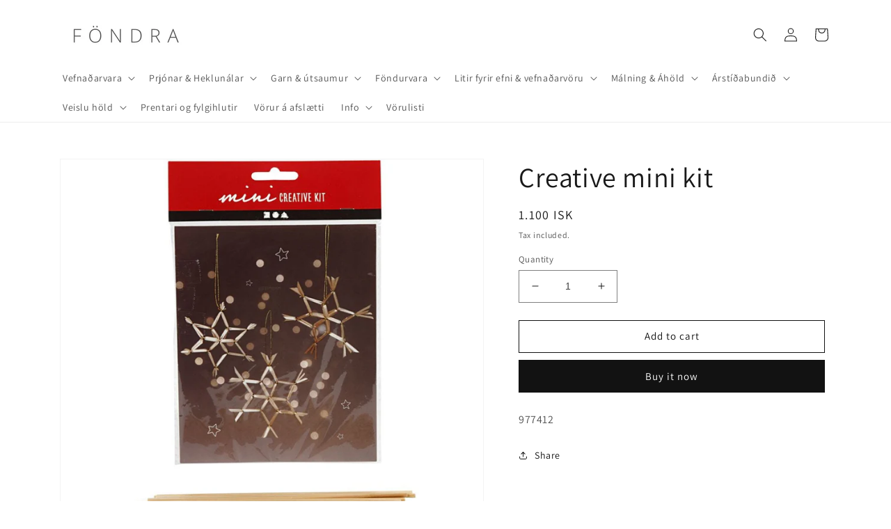

--- FILE ---
content_type: text/html; charset=utf-8
request_url: https://fondra.is/products/creative-mini-kit-6
body_size: 28077
content:
<!doctype html>
<html class="no-js" lang="en">
  <head>
    <meta charset="utf-8">
    <meta http-equiv="X-UA-Compatible" content="IE=edge">
    <meta name="viewport" content="width=device-width,initial-scale=1">
    <meta name="theme-color" content="">
    <link rel="canonical" href="https://fondra.is/products/creative-mini-kit-6">
    <link rel="preconnect" href="https://cdn.shopify.com" crossorigin><link rel="preconnect" href="https://fonts.shopifycdn.com" crossorigin><title>
      Creative mini kit
 &ndash; Föndra</title>

    
      <meta name="description" content="977412">
    

    

<meta property="og:site_name" content="Föndra">
<meta property="og:url" content="https://fondra.is/products/creative-mini-kit-6">
<meta property="og:title" content="Creative mini kit">
<meta property="og:type" content="product">
<meta property="og:description" content="977412"><meta property="og:image" content="http://fondra.is/cdn/shop/products/977412_1_3.jpg?v=1663239483">
  <meta property="og:image:secure_url" content="https://fondra.is/cdn/shop/products/977412_1_3.jpg?v=1663239483">
  <meta property="og:image:width" content="1000">
  <meta property="og:image:height" content="1000"><meta property="og:price:amount" content="1,100">
  <meta property="og:price:currency" content="ISK"><meta name="twitter:card" content="summary_large_image">
<meta name="twitter:title" content="Creative mini kit">
<meta name="twitter:description" content="977412">


    <script src="//fondra.is/cdn/shop/t/8/assets/global.js?v=24850326154503943211650490118" defer="defer"></script>
    <script>window.performance && window.performance.mark && window.performance.mark('shopify.content_for_header.start');</script><meta name="facebook-domain-verification" content="vovz815282gg6o5tbys3tqwvxsa0gv">
<meta id="shopify-digital-wallet" name="shopify-digital-wallet" content="/28643426348/digital_wallets/dialog">
<link rel="alternate" type="application/json+oembed" href="https://fondra.is/products/creative-mini-kit-6.oembed">
<script async="async" src="/checkouts/internal/preloads.js?locale=en-IS"></script>
<script id="shopify-features" type="application/json">{"accessToken":"26880d4c66e77bcc3e41994292885816","betas":["rich-media-storefront-analytics"],"domain":"fondra.is","predictiveSearch":true,"shopId":28643426348,"locale":"en"}</script>
<script>var Shopify = Shopify || {};
Shopify.shop = "fondra.myshopify.com";
Shopify.locale = "en";
Shopify.currency = {"active":"ISK","rate":"1.0"};
Shopify.country = "IS";
Shopify.theme = {"name":"Dawn","id":123527331884,"schema_name":"Dawn","schema_version":"5.0.0","theme_store_id":887,"role":"main"};
Shopify.theme.handle = "null";
Shopify.theme.style = {"id":null,"handle":null};
Shopify.cdnHost = "fondra.is/cdn";
Shopify.routes = Shopify.routes || {};
Shopify.routes.root = "/";</script>
<script type="module">!function(o){(o.Shopify=o.Shopify||{}).modules=!0}(window);</script>
<script>!function(o){function n(){var o=[];function n(){o.push(Array.prototype.slice.apply(arguments))}return n.q=o,n}var t=o.Shopify=o.Shopify||{};t.loadFeatures=n(),t.autoloadFeatures=n()}(window);</script>
<script id="shop-js-analytics" type="application/json">{"pageType":"product"}</script>
<script defer="defer" async type="module" src="//fondra.is/cdn/shopifycloud/shop-js/modules/v2/client.init-shop-cart-sync_DtuiiIyl.en.esm.js"></script>
<script defer="defer" async type="module" src="//fondra.is/cdn/shopifycloud/shop-js/modules/v2/chunk.common_CUHEfi5Q.esm.js"></script>
<script type="module">
  await import("//fondra.is/cdn/shopifycloud/shop-js/modules/v2/client.init-shop-cart-sync_DtuiiIyl.en.esm.js");
await import("//fondra.is/cdn/shopifycloud/shop-js/modules/v2/chunk.common_CUHEfi5Q.esm.js");

  window.Shopify.SignInWithShop?.initShopCartSync?.({"fedCMEnabled":true,"windoidEnabled":true});

</script>
<script>(function() {
  var isLoaded = false;
  function asyncLoad() {
    if (isLoaded) return;
    isLoaded = true;
    var urls = ["https:\/\/cookiebar.hulkapps.com\/hulk_cookie_bar.js?shop=fondra.myshopify.com","https:\/\/instafeed.nfcube.com\/cdn\/1a811ff2034dd8fb83f45bede8887d24.js?shop=fondra.myshopify.com","https:\/\/cdn.judge.me\/checkout_comment.js?shop=fondra.myshopify.com","\/\/cdn.shopify.com\/proxy\/12e30e8af89af5feb24cc01954778a9e9cefa888f69acae163f33f00b09a6f48\/cdn.shopify.com\/s\/files\/1\/0875\/2064\/files\/terms-and-conditions-storefront-v1.0.3.min.js?shop=fondra.myshopify.com\u0026sp-cache-control=cHVibGljLCBtYXgtYWdlPTkwMA"];
    for (var i = 0; i < urls.length; i++) {
      var s = document.createElement('script');
      s.type = 'text/javascript';
      s.async = true;
      s.src = urls[i];
      var x = document.getElementsByTagName('script')[0];
      x.parentNode.insertBefore(s, x);
    }
  };
  if(window.attachEvent) {
    window.attachEvent('onload', asyncLoad);
  } else {
    window.addEventListener('load', asyncLoad, false);
  }
})();</script>
<script id="__st">var __st={"a":28643426348,"offset":0,"reqid":"bf601aea-46aa-4131-b9ae-7f2ae8ae22b4-1766375612","pageurl":"fondra.is\/products\/creative-mini-kit-6","u":"275152767090","p":"product","rtyp":"product","rid":6950708510764};</script>
<script>window.ShopifyPaypalV4VisibilityTracking = true;</script>
<script id="captcha-bootstrap">!function(){'use strict';const t='contact',e='account',n='new_comment',o=[[t,t],['blogs',n],['comments',n],[t,'customer']],c=[[e,'customer_login'],[e,'guest_login'],[e,'recover_customer_password'],[e,'create_customer']],r=t=>t.map((([t,e])=>`form[action*='/${t}']:not([data-nocaptcha='true']) input[name='form_type'][value='${e}']`)).join(','),a=t=>()=>t?[...document.querySelectorAll(t)].map((t=>t.form)):[];function s(){const t=[...o],e=r(t);return a(e)}const i='password',u='form_key',d=['recaptcha-v3-token','g-recaptcha-response','h-captcha-response',i],f=()=>{try{return window.sessionStorage}catch{return}},m='__shopify_v',_=t=>t.elements[u];function p(t,e,n=!1){try{const o=window.sessionStorage,c=JSON.parse(o.getItem(e)),{data:r}=function(t){const{data:e,action:n}=t;return t[m]||n?{data:e,action:n}:{data:t,action:n}}(c);for(const[e,n]of Object.entries(r))t.elements[e]&&(t.elements[e].value=n);n&&o.removeItem(e)}catch(o){console.error('form repopulation failed',{error:o})}}const l='form_type',E='cptcha';function T(t){t.dataset[E]=!0}const w=window,h=w.document,L='Shopify',v='ce_forms',y='captcha';let A=!1;((t,e)=>{const n=(g='f06e6c50-85a8-45c8-87d0-21a2b65856fe',I='https://cdn.shopify.com/shopifycloud/storefront-forms-hcaptcha/ce_storefront_forms_captcha_hcaptcha.v1.5.2.iife.js',D={infoText:'Protected by hCaptcha',privacyText:'Privacy',termsText:'Terms'},(t,e,n)=>{const o=w[L][v],c=o.bindForm;if(c)return c(t,g,e,D).then(n);var r;o.q.push([[t,g,e,D],n]),r=I,A||(h.body.append(Object.assign(h.createElement('script'),{id:'captcha-provider',async:!0,src:r})),A=!0)});var g,I,D;w[L]=w[L]||{},w[L][v]=w[L][v]||{},w[L][v].q=[],w[L][y]=w[L][y]||{},w[L][y].protect=function(t,e){n(t,void 0,e),T(t)},Object.freeze(w[L][y]),function(t,e,n,w,h,L){const[v,y,A,g]=function(t,e,n){const i=e?o:[],u=t?c:[],d=[...i,...u],f=r(d),m=r(i),_=r(d.filter((([t,e])=>n.includes(e))));return[a(f),a(m),a(_),s()]}(w,h,L),I=t=>{const e=t.target;return e instanceof HTMLFormElement?e:e&&e.form},D=t=>v().includes(t);t.addEventListener('submit',(t=>{const e=I(t);if(!e)return;const n=D(e)&&!e.dataset.hcaptchaBound&&!e.dataset.recaptchaBound,o=_(e),c=g().includes(e)&&(!o||!o.value);(n||c)&&t.preventDefault(),c&&!n&&(function(t){try{if(!f())return;!function(t){const e=f();if(!e)return;const n=_(t);if(!n)return;const o=n.value;o&&e.removeItem(o)}(t);const e=Array.from(Array(32),(()=>Math.random().toString(36)[2])).join('');!function(t,e){_(t)||t.append(Object.assign(document.createElement('input'),{type:'hidden',name:u})),t.elements[u].value=e}(t,e),function(t,e){const n=f();if(!n)return;const o=[...t.querySelectorAll(`input[type='${i}']`)].map((({name:t})=>t)),c=[...d,...o],r={};for(const[a,s]of new FormData(t).entries())c.includes(a)||(r[a]=s);n.setItem(e,JSON.stringify({[m]:1,action:t.action,data:r}))}(t,e)}catch(e){console.error('failed to persist form',e)}}(e),e.submit())}));const S=(t,e)=>{t&&!t.dataset[E]&&(n(t,e.some((e=>e===t))),T(t))};for(const o of['focusin','change'])t.addEventListener(o,(t=>{const e=I(t);D(e)&&S(e,y())}));const B=e.get('form_key'),M=e.get(l),P=B&&M;t.addEventListener('DOMContentLoaded',(()=>{const t=y();if(P)for(const e of t)e.elements[l].value===M&&p(e,B);[...new Set([...A(),...v().filter((t=>'true'===t.dataset.shopifyCaptcha))])].forEach((e=>S(e,t)))}))}(h,new URLSearchParams(w.location.search),n,t,e,['guest_login'])})(!0,!0)}();</script>
<script integrity="sha256-4kQ18oKyAcykRKYeNunJcIwy7WH5gtpwJnB7kiuLZ1E=" data-source-attribution="shopify.loadfeatures" defer="defer" src="//fondra.is/cdn/shopifycloud/storefront/assets/storefront/load_feature-a0a9edcb.js" crossorigin="anonymous"></script>
<script data-source-attribution="shopify.dynamic_checkout.dynamic.init">var Shopify=Shopify||{};Shopify.PaymentButton=Shopify.PaymentButton||{isStorefrontPortableWallets:!0,init:function(){window.Shopify.PaymentButton.init=function(){};var t=document.createElement("script");t.src="https://fondra.is/cdn/shopifycloud/portable-wallets/latest/portable-wallets.en.js",t.type="module",document.head.appendChild(t)}};
</script>
<script data-source-attribution="shopify.dynamic_checkout.buyer_consent">
  function portableWalletsHideBuyerConsent(e){var t=document.getElementById("shopify-buyer-consent"),n=document.getElementById("shopify-subscription-policy-button");t&&n&&(t.classList.add("hidden"),t.setAttribute("aria-hidden","true"),n.removeEventListener("click",e))}function portableWalletsShowBuyerConsent(e){var t=document.getElementById("shopify-buyer-consent"),n=document.getElementById("shopify-subscription-policy-button");t&&n&&(t.classList.remove("hidden"),t.removeAttribute("aria-hidden"),n.addEventListener("click",e))}window.Shopify?.PaymentButton&&(window.Shopify.PaymentButton.hideBuyerConsent=portableWalletsHideBuyerConsent,window.Shopify.PaymentButton.showBuyerConsent=portableWalletsShowBuyerConsent);
</script>
<script>
  function portableWalletsCleanup(e){e&&e.src&&console.error("Failed to load portable wallets script "+e.src);var t=document.querySelectorAll("shopify-accelerated-checkout .shopify-payment-button__skeleton, shopify-accelerated-checkout-cart .wallet-cart-button__skeleton"),e=document.getElementById("shopify-buyer-consent");for(let e=0;e<t.length;e++)t[e].remove();e&&e.remove()}function portableWalletsNotLoadedAsModule(e){e instanceof ErrorEvent&&"string"==typeof e.message&&e.message.includes("import.meta")&&"string"==typeof e.filename&&e.filename.includes("portable-wallets")&&(window.removeEventListener("error",portableWalletsNotLoadedAsModule),window.Shopify.PaymentButton.failedToLoad=e,"loading"===document.readyState?document.addEventListener("DOMContentLoaded",window.Shopify.PaymentButton.init):window.Shopify.PaymentButton.init())}window.addEventListener("error",portableWalletsNotLoadedAsModule);
</script>

<script type="module" src="https://fondra.is/cdn/shopifycloud/portable-wallets/latest/portable-wallets.en.js" onError="portableWalletsCleanup(this)" crossorigin="anonymous"></script>
<script nomodule>
  document.addEventListener("DOMContentLoaded", portableWalletsCleanup);
</script>

<link id="shopify-accelerated-checkout-styles" rel="stylesheet" media="screen" href="https://fondra.is/cdn/shopifycloud/portable-wallets/latest/accelerated-checkout-backwards-compat.css" crossorigin="anonymous">
<style id="shopify-accelerated-checkout-cart">
        #shopify-buyer-consent {
  margin-top: 1em;
  display: inline-block;
  width: 100%;
}

#shopify-buyer-consent.hidden {
  display: none;
}

#shopify-subscription-policy-button {
  background: none;
  border: none;
  padding: 0;
  text-decoration: underline;
  font-size: inherit;
  cursor: pointer;
}

#shopify-subscription-policy-button::before {
  box-shadow: none;
}

      </style>
<script id="sections-script" data-sections="header,footer" defer="defer" src="//fondra.is/cdn/shop/t/8/compiled_assets/scripts.js?8624"></script>
<script>window.performance && window.performance.mark && window.performance.mark('shopify.content_for_header.end');</script>


    <style data-shopify>
      @font-face {
  font-family: Assistant;
  font-weight: 400;
  font-style: normal;
  font-display: swap;
  src: url("//fondra.is/cdn/fonts/assistant/assistant_n4.9120912a469cad1cc292572851508ca49d12e768.woff2") format("woff2"),
       url("//fondra.is/cdn/fonts/assistant/assistant_n4.6e9875ce64e0fefcd3f4446b7ec9036b3ddd2985.woff") format("woff");
}

      @font-face {
  font-family: Assistant;
  font-weight: 700;
  font-style: normal;
  font-display: swap;
  src: url("//fondra.is/cdn/fonts/assistant/assistant_n7.bf44452348ec8b8efa3aa3068825305886b1c83c.woff2") format("woff2"),
       url("//fondra.is/cdn/fonts/assistant/assistant_n7.0c887fee83f6b3bda822f1150b912c72da0f7b64.woff") format("woff");
}

      
      
      @font-face {
  font-family: Assistant;
  font-weight: 400;
  font-style: normal;
  font-display: swap;
  src: url("//fondra.is/cdn/fonts/assistant/assistant_n4.9120912a469cad1cc292572851508ca49d12e768.woff2") format("woff2"),
       url("//fondra.is/cdn/fonts/assistant/assistant_n4.6e9875ce64e0fefcd3f4446b7ec9036b3ddd2985.woff") format("woff");
}


      :root {
        --font-body-family: Assistant, sans-serif;
        --font-body-style: normal;
        --font-body-weight: 400;
        --font-body-weight-bold: 700;

        --font-heading-family: Assistant, sans-serif;
        --font-heading-style: normal;
        --font-heading-weight: 400;

        --font-body-scale: 1.0;
        --font-heading-scale: 1.0;

        --color-base-text: 25, 25, 25;
        --color-shadow: 25, 25, 25;
        --color-base-background-1: 255, 255, 255;
        --color-base-background-2: 243, 243, 243;
        --color-base-solid-button-labels: 255, 255, 255;
        --color-base-outline-button-labels: 18, 18, 18;
        --color-base-accent-1: 18, 18, 18;
        --color-base-accent-2: 51, 79, 180;
        --payment-terms-background-color: #FFFFFF;

        --gradient-base-background-1: #FFFFFF;
        --gradient-base-background-2: #F3F3F3;
        --gradient-base-accent-1: #121212;
        --gradient-base-accent-2: #334FB4;

        --media-padding: px;
        --media-border-opacity: 0.05;
        --media-border-width: 1px;
        --media-radius: 0px;
        --media-shadow-opacity: 0.0;
        --media-shadow-horizontal-offset: 0px;
        --media-shadow-vertical-offset: 0px;
        --media-shadow-blur-radius: 0px;

        --page-width: 120rem;
        --page-width-margin: 0rem;

        --card-image-padding: 0.0rem;
        --card-corner-radius: 0.0rem;
        --card-text-alignment: left;
        --card-border-width: 0.0rem;
        --card-border-opacity: 0.0;
        --card-shadow-opacity: 0.1;
        --card-shadow-horizontal-offset: 0.0rem;
        --card-shadow-vertical-offset: 0.0rem;
        --card-shadow-blur-radius: 0.0rem;

        --badge-corner-radius: 4.0rem;

        --popup-border-width: 1px;
        --popup-border-opacity: 0.1;
        --popup-corner-radius: 0px;
        --popup-shadow-opacity: 0.0;
        --popup-shadow-horizontal-offset: 0px;
        --popup-shadow-vertical-offset: 0px;
        --popup-shadow-blur-radius: 0px;

        --drawer-border-width: 1px;
        --drawer-border-opacity: 0.1;
        --drawer-shadow-opacity: 0.0;
        --drawer-shadow-horizontal-offset: 0px;
        --drawer-shadow-vertical-offset: 0px;
        --drawer-shadow-blur-radius: 0px;

        --spacing-sections-desktop: 0px;
        --spacing-sections-mobile: 0px;

        --grid-desktop-vertical-spacing: 8px;
        --grid-desktop-horizontal-spacing: 8px;
        --grid-mobile-vertical-spacing: 4px;
        --grid-mobile-horizontal-spacing: 4px;

        --text-boxes-border-opacity: 0.0;
        --text-boxes-border-width: 0px;
        --text-boxes-radius: 0px;
        --text-boxes-shadow-opacity: 0.0;
        --text-boxes-shadow-horizontal-offset: 0px;
        --text-boxes-shadow-vertical-offset: 0px;
        --text-boxes-shadow-blur-radius: 0px;

        --buttons-radius: 0px;
        --buttons-radius-outset: 0px;
        --buttons-border-width: 1px;
        --buttons-border-opacity: 1.0;
        --buttons-shadow-opacity: 0.0;
        --buttons-shadow-horizontal-offset: 0px;
        --buttons-shadow-vertical-offset: 0px;
        --buttons-shadow-blur-radius: 0px;
        --buttons-border-offset: 0px;

        --inputs-radius: 0px;
        --inputs-border-width: 1px;
        --inputs-border-opacity: 0.55;
        --inputs-shadow-opacity: 0.0;
        --inputs-shadow-horizontal-offset: 0px;
        --inputs-margin-offset: 0px;
        --inputs-shadow-vertical-offset: 0px;
        --inputs-shadow-blur-radius: 0px;
        --inputs-radius-outset: 0px;

        --variant-pills-radius: 40px;
        --variant-pills-border-width: 1px;
        --variant-pills-border-opacity: 0.55;
        --variant-pills-shadow-opacity: 0.0;
        --variant-pills-shadow-horizontal-offset: 0px;
        --variant-pills-shadow-vertical-offset: 0px;
        --variant-pills-shadow-blur-radius: 0px;
      }

      *,
      *::before,
      *::after {
        box-sizing: inherit;
      }

      html {
        box-sizing: border-box;
        font-size: calc(var(--font-body-scale) * 62.5%);
        height: 100%;
      }

      body {
        display: grid;
        grid-template-rows: auto auto 1fr auto;
        grid-template-columns: 100%;
        min-height: 100%;
        margin: 0;
        font-size: 1.5rem;
        letter-spacing: 0.06rem;
        line-height: calc(1 + 0.8 / var(--font-body-scale));
        font-family: var(--font-body-family);
        font-style: var(--font-body-style);
        font-weight: var(--font-body-weight);
      }

      @media screen and (min-width: 750px) {
        body {
          font-size: 1.6rem;
        }
      }
    </style>

    <link href="//fondra.is/cdn/shop/t/8/assets/base.css?v=105851338815530341071741707318" rel="stylesheet" type="text/css" media="all" />
<link rel="preload" as="font" href="//fondra.is/cdn/fonts/assistant/assistant_n4.9120912a469cad1cc292572851508ca49d12e768.woff2" type="font/woff2" crossorigin><link rel="preload" as="font" href="//fondra.is/cdn/fonts/assistant/assistant_n4.9120912a469cad1cc292572851508ca49d12e768.woff2" type="font/woff2" crossorigin><link rel="stylesheet" href="//fondra.is/cdn/shop/t/8/assets/component-predictive-search.css?v=165644661289088488651650490114" media="print" onload="this.media='all'"><script>document.documentElement.className = document.documentElement.className.replace('no-js', 'js');
    if (Shopify.designMode) {
      document.documentElement.classList.add('shopify-design-mode');
    }
    </script>
  <link href="https://monorail-edge.shopifysvc.com" rel="dns-prefetch">
<script>(function(){if ("sendBeacon" in navigator && "performance" in window) {try {var session_token_from_headers = performance.getEntriesByType('navigation')[0].serverTiming.find(x => x.name == '_s').description;} catch {var session_token_from_headers = undefined;}var session_cookie_matches = document.cookie.match(/_shopify_s=([^;]*)/);var session_token_from_cookie = session_cookie_matches && session_cookie_matches.length === 2 ? session_cookie_matches[1] : "";var session_token = session_token_from_headers || session_token_from_cookie || "";function handle_abandonment_event(e) {var entries = performance.getEntries().filter(function(entry) {return /monorail-edge.shopifysvc.com/.test(entry.name);});if (!window.abandonment_tracked && entries.length === 0) {window.abandonment_tracked = true;var currentMs = Date.now();var navigation_start = performance.timing.navigationStart;var payload = {shop_id: 28643426348,url: window.location.href,navigation_start,duration: currentMs - navigation_start,session_token,page_type: "product"};window.navigator.sendBeacon("https://monorail-edge.shopifysvc.com/v1/produce", JSON.stringify({schema_id: "online_store_buyer_site_abandonment/1.1",payload: payload,metadata: {event_created_at_ms: currentMs,event_sent_at_ms: currentMs}}));}}window.addEventListener('pagehide', handle_abandonment_event);}}());</script>
<script id="web-pixels-manager-setup">(function e(e,d,r,n,o){if(void 0===o&&(o={}),!Boolean(null===(a=null===(i=window.Shopify)||void 0===i?void 0:i.analytics)||void 0===a?void 0:a.replayQueue)){var i,a;window.Shopify=window.Shopify||{};var t=window.Shopify;t.analytics=t.analytics||{};var s=t.analytics;s.replayQueue=[],s.publish=function(e,d,r){return s.replayQueue.push([e,d,r]),!0};try{self.performance.mark("wpm:start")}catch(e){}var l=function(){var e={modern:/Edge?\/(1{2}[4-9]|1[2-9]\d|[2-9]\d{2}|\d{4,})\.\d+(\.\d+|)|Firefox\/(1{2}[4-9]|1[2-9]\d|[2-9]\d{2}|\d{4,})\.\d+(\.\d+|)|Chrom(ium|e)\/(9{2}|\d{3,})\.\d+(\.\d+|)|(Maci|X1{2}).+ Version\/(15\.\d+|(1[6-9]|[2-9]\d|\d{3,})\.\d+)([,.]\d+|)( \(\w+\)|)( Mobile\/\w+|) Safari\/|Chrome.+OPR\/(9{2}|\d{3,})\.\d+\.\d+|(CPU[ +]OS|iPhone[ +]OS|CPU[ +]iPhone|CPU IPhone OS|CPU iPad OS)[ +]+(15[._]\d+|(1[6-9]|[2-9]\d|\d{3,})[._]\d+)([._]\d+|)|Android:?[ /-](13[3-9]|1[4-9]\d|[2-9]\d{2}|\d{4,})(\.\d+|)(\.\d+|)|Android.+Firefox\/(13[5-9]|1[4-9]\d|[2-9]\d{2}|\d{4,})\.\d+(\.\d+|)|Android.+Chrom(ium|e)\/(13[3-9]|1[4-9]\d|[2-9]\d{2}|\d{4,})\.\d+(\.\d+|)|SamsungBrowser\/([2-9]\d|\d{3,})\.\d+/,legacy:/Edge?\/(1[6-9]|[2-9]\d|\d{3,})\.\d+(\.\d+|)|Firefox\/(5[4-9]|[6-9]\d|\d{3,})\.\d+(\.\d+|)|Chrom(ium|e)\/(5[1-9]|[6-9]\d|\d{3,})\.\d+(\.\d+|)([\d.]+$|.*Safari\/(?![\d.]+ Edge\/[\d.]+$))|(Maci|X1{2}).+ Version\/(10\.\d+|(1[1-9]|[2-9]\d|\d{3,})\.\d+)([,.]\d+|)( \(\w+\)|)( Mobile\/\w+|) Safari\/|Chrome.+OPR\/(3[89]|[4-9]\d|\d{3,})\.\d+\.\d+|(CPU[ +]OS|iPhone[ +]OS|CPU[ +]iPhone|CPU IPhone OS|CPU iPad OS)[ +]+(10[._]\d+|(1[1-9]|[2-9]\d|\d{3,})[._]\d+)([._]\d+|)|Android:?[ /-](13[3-9]|1[4-9]\d|[2-9]\d{2}|\d{4,})(\.\d+|)(\.\d+|)|Mobile Safari.+OPR\/([89]\d|\d{3,})\.\d+\.\d+|Android.+Firefox\/(13[5-9]|1[4-9]\d|[2-9]\d{2}|\d{4,})\.\d+(\.\d+|)|Android.+Chrom(ium|e)\/(13[3-9]|1[4-9]\d|[2-9]\d{2}|\d{4,})\.\d+(\.\d+|)|Android.+(UC? ?Browser|UCWEB|U3)[ /]?(15\.([5-9]|\d{2,})|(1[6-9]|[2-9]\d|\d{3,})\.\d+)\.\d+|SamsungBrowser\/(5\.\d+|([6-9]|\d{2,})\.\d+)|Android.+MQ{2}Browser\/(14(\.(9|\d{2,})|)|(1[5-9]|[2-9]\d|\d{3,})(\.\d+|))(\.\d+|)|K[Aa][Ii]OS\/(3\.\d+|([4-9]|\d{2,})\.\d+)(\.\d+|)/},d=e.modern,r=e.legacy,n=navigator.userAgent;return n.match(d)?"modern":n.match(r)?"legacy":"unknown"}(),u="modern"===l?"modern":"legacy",c=(null!=n?n:{modern:"",legacy:""})[u],f=function(e){return[e.baseUrl,"/wpm","/b",e.hashVersion,"modern"===e.buildTarget?"m":"l",".js"].join("")}({baseUrl:d,hashVersion:r,buildTarget:u}),m=function(e){var d=e.version,r=e.bundleTarget,n=e.surface,o=e.pageUrl,i=e.monorailEndpoint;return{emit:function(e){var a=e.status,t=e.errorMsg,s=(new Date).getTime(),l=JSON.stringify({metadata:{event_sent_at_ms:s},events:[{schema_id:"web_pixels_manager_load/3.1",payload:{version:d,bundle_target:r,page_url:o,status:a,surface:n,error_msg:t},metadata:{event_created_at_ms:s}}]});if(!i)return console&&console.warn&&console.warn("[Web Pixels Manager] No Monorail endpoint provided, skipping logging."),!1;try{return self.navigator.sendBeacon.bind(self.navigator)(i,l)}catch(e){}var u=new XMLHttpRequest;try{return u.open("POST",i,!0),u.setRequestHeader("Content-Type","text/plain"),u.send(l),!0}catch(e){return console&&console.warn&&console.warn("[Web Pixels Manager] Got an unhandled error while logging to Monorail."),!1}}}}({version:r,bundleTarget:l,surface:e.surface,pageUrl:self.location.href,monorailEndpoint:e.monorailEndpoint});try{o.browserTarget=l,function(e){var d=e.src,r=e.async,n=void 0===r||r,o=e.onload,i=e.onerror,a=e.sri,t=e.scriptDataAttributes,s=void 0===t?{}:t,l=document.createElement("script"),u=document.querySelector("head"),c=document.querySelector("body");if(l.async=n,l.src=d,a&&(l.integrity=a,l.crossOrigin="anonymous"),s)for(var f in s)if(Object.prototype.hasOwnProperty.call(s,f))try{l.dataset[f]=s[f]}catch(e){}if(o&&l.addEventListener("load",o),i&&l.addEventListener("error",i),u)u.appendChild(l);else{if(!c)throw new Error("Did not find a head or body element to append the script");c.appendChild(l)}}({src:f,async:!0,onload:function(){if(!function(){var e,d;return Boolean(null===(d=null===(e=window.Shopify)||void 0===e?void 0:e.analytics)||void 0===d?void 0:d.initialized)}()){var d=window.webPixelsManager.init(e)||void 0;if(d){var r=window.Shopify.analytics;r.replayQueue.forEach((function(e){var r=e[0],n=e[1],o=e[2];d.publishCustomEvent(r,n,o)})),r.replayQueue=[],r.publish=d.publishCustomEvent,r.visitor=d.visitor,r.initialized=!0}}},onerror:function(){return m.emit({status:"failed",errorMsg:"".concat(f," has failed to load")})},sri:function(e){var d=/^sha384-[A-Za-z0-9+/=]+$/;return"string"==typeof e&&d.test(e)}(c)?c:"",scriptDataAttributes:o}),m.emit({status:"loading"})}catch(e){m.emit({status:"failed",errorMsg:(null==e?void 0:e.message)||"Unknown error"})}}})({shopId: 28643426348,storefrontBaseUrl: "https://fondra.is",extensionsBaseUrl: "https://extensions.shopifycdn.com/cdn/shopifycloud/web-pixels-manager",monorailEndpoint: "https://monorail-edge.shopifysvc.com/unstable/produce_batch",surface: "storefront-renderer",enabledBetaFlags: ["2dca8a86"],webPixelsConfigList: [{"id":"shopify-app-pixel","configuration":"{}","eventPayloadVersion":"v1","runtimeContext":"STRICT","scriptVersion":"0450","apiClientId":"shopify-pixel","type":"APP","privacyPurposes":["ANALYTICS","MARKETING"]},{"id":"shopify-custom-pixel","eventPayloadVersion":"v1","runtimeContext":"LAX","scriptVersion":"0450","apiClientId":"shopify-pixel","type":"CUSTOM","privacyPurposes":["ANALYTICS","MARKETING"]}],isMerchantRequest: false,initData: {"shop":{"name":"Föndra","paymentSettings":{"currencyCode":"ISK"},"myshopifyDomain":"fondra.myshopify.com","countryCode":"IS","storefrontUrl":"https:\/\/fondra.is"},"customer":null,"cart":null,"checkout":null,"productVariants":[{"price":{"amount":1100.0,"currencyCode":"ISK"},"product":{"title":"Creative mini kit","vendor":"creotime","id":"6950708510764","untranslatedTitle":"Creative mini kit","url":"\/products\/creative-mini-kit-6","type":"Jólavörur"},"id":"40669582884908","image":{"src":"\/\/fondra.is\/cdn\/shop\/products\/977412_1_3.jpg?v=1663239483"},"sku":"977412cre","title":"Default Title","untranslatedTitle":"Default Title"}],"purchasingCompany":null},},"https://fondra.is/cdn","1e0b1122w61c904dfpc855754am2b403ea2",{"modern":"","legacy":""},{"shopId":"28643426348","storefrontBaseUrl":"https:\/\/fondra.is","extensionBaseUrl":"https:\/\/extensions.shopifycdn.com\/cdn\/shopifycloud\/web-pixels-manager","surface":"storefront-renderer","enabledBetaFlags":"[\"2dca8a86\"]","isMerchantRequest":"false","hashVersion":"1e0b1122w61c904dfpc855754am2b403ea2","publish":"custom","events":"[[\"page_viewed\",{}],[\"product_viewed\",{\"productVariant\":{\"price\":{\"amount\":1100.0,\"currencyCode\":\"ISK\"},\"product\":{\"title\":\"Creative mini kit\",\"vendor\":\"creotime\",\"id\":\"6950708510764\",\"untranslatedTitle\":\"Creative mini kit\",\"url\":\"\/products\/creative-mini-kit-6\",\"type\":\"Jólavörur\"},\"id\":\"40669582884908\",\"image\":{\"src\":\"\/\/fondra.is\/cdn\/shop\/products\/977412_1_3.jpg?v=1663239483\"},\"sku\":\"977412cre\",\"title\":\"Default Title\",\"untranslatedTitle\":\"Default Title\"}}]]"});</script><script>
  window.ShopifyAnalytics = window.ShopifyAnalytics || {};
  window.ShopifyAnalytics.meta = window.ShopifyAnalytics.meta || {};
  window.ShopifyAnalytics.meta.currency = 'ISK';
  var meta = {"product":{"id":6950708510764,"gid":"gid:\/\/shopify\/Product\/6950708510764","vendor":"creotime","type":"Jólavörur","variants":[{"id":40669582884908,"price":110000,"name":"Creative mini kit","public_title":null,"sku":"977412cre"}],"remote":false},"page":{"pageType":"product","resourceType":"product","resourceId":6950708510764}};
  for (var attr in meta) {
    window.ShopifyAnalytics.meta[attr] = meta[attr];
  }
</script>
<script class="analytics">
  (function () {
    var customDocumentWrite = function(content) {
      var jquery = null;

      if (window.jQuery) {
        jquery = window.jQuery;
      } else if (window.Checkout && window.Checkout.$) {
        jquery = window.Checkout.$;
      }

      if (jquery) {
        jquery('body').append(content);
      }
    };

    var hasLoggedConversion = function(token) {
      if (token) {
        return document.cookie.indexOf('loggedConversion=' + token) !== -1;
      }
      return false;
    }

    var setCookieIfConversion = function(token) {
      if (token) {
        var twoMonthsFromNow = new Date(Date.now());
        twoMonthsFromNow.setMonth(twoMonthsFromNow.getMonth() + 2);

        document.cookie = 'loggedConversion=' + token + '; expires=' + twoMonthsFromNow;
      }
    }

    var trekkie = window.ShopifyAnalytics.lib = window.trekkie = window.trekkie || [];
    if (trekkie.integrations) {
      return;
    }
    trekkie.methods = [
      'identify',
      'page',
      'ready',
      'track',
      'trackForm',
      'trackLink'
    ];
    trekkie.factory = function(method) {
      return function() {
        var args = Array.prototype.slice.call(arguments);
        args.unshift(method);
        trekkie.push(args);
        return trekkie;
      };
    };
    for (var i = 0; i < trekkie.methods.length; i++) {
      var key = trekkie.methods[i];
      trekkie[key] = trekkie.factory(key);
    }
    trekkie.load = function(config) {
      trekkie.config = config || {};
      trekkie.config.initialDocumentCookie = document.cookie;
      var first = document.getElementsByTagName('script')[0];
      var script = document.createElement('script');
      script.type = 'text/javascript';
      script.onerror = function(e) {
        var scriptFallback = document.createElement('script');
        scriptFallback.type = 'text/javascript';
        scriptFallback.onerror = function(error) {
                var Monorail = {
      produce: function produce(monorailDomain, schemaId, payload) {
        var currentMs = new Date().getTime();
        var event = {
          schema_id: schemaId,
          payload: payload,
          metadata: {
            event_created_at_ms: currentMs,
            event_sent_at_ms: currentMs
          }
        };
        return Monorail.sendRequest("https://" + monorailDomain + "/v1/produce", JSON.stringify(event));
      },
      sendRequest: function sendRequest(endpointUrl, payload) {
        // Try the sendBeacon API
        if (window && window.navigator && typeof window.navigator.sendBeacon === 'function' && typeof window.Blob === 'function' && !Monorail.isIos12()) {
          var blobData = new window.Blob([payload], {
            type: 'text/plain'
          });

          if (window.navigator.sendBeacon(endpointUrl, blobData)) {
            return true;
          } // sendBeacon was not successful

        } // XHR beacon

        var xhr = new XMLHttpRequest();

        try {
          xhr.open('POST', endpointUrl);
          xhr.setRequestHeader('Content-Type', 'text/plain');
          xhr.send(payload);
        } catch (e) {
          console.log(e);
        }

        return false;
      },
      isIos12: function isIos12() {
        return window.navigator.userAgent.lastIndexOf('iPhone; CPU iPhone OS 12_') !== -1 || window.navigator.userAgent.lastIndexOf('iPad; CPU OS 12_') !== -1;
      }
    };
    Monorail.produce('monorail-edge.shopifysvc.com',
      'trekkie_storefront_load_errors/1.1',
      {shop_id: 28643426348,
      theme_id: 123527331884,
      app_name: "storefront",
      context_url: window.location.href,
      source_url: "//fondra.is/cdn/s/trekkie.storefront.4b0d51228c8d1703f19d66468963c9de55bf59b0.min.js"});

        };
        scriptFallback.async = true;
        scriptFallback.src = '//fondra.is/cdn/s/trekkie.storefront.4b0d51228c8d1703f19d66468963c9de55bf59b0.min.js';
        first.parentNode.insertBefore(scriptFallback, first);
      };
      script.async = true;
      script.src = '//fondra.is/cdn/s/trekkie.storefront.4b0d51228c8d1703f19d66468963c9de55bf59b0.min.js';
      first.parentNode.insertBefore(script, first);
    };
    trekkie.load(
      {"Trekkie":{"appName":"storefront","development":false,"defaultAttributes":{"shopId":28643426348,"isMerchantRequest":null,"themeId":123527331884,"themeCityHash":"14044310894506930082","contentLanguage":"en","currency":"ISK","eventMetadataId":"ee1c1be9-5459-4f7c-9084-22d975800a0f"},"isServerSideCookieWritingEnabled":true,"monorailRegion":"shop_domain","enabledBetaFlags":["65f19447"]},"Session Attribution":{},"S2S":{"facebookCapiEnabled":false,"source":"trekkie-storefront-renderer","apiClientId":580111}}
    );

    var loaded = false;
    trekkie.ready(function() {
      if (loaded) return;
      loaded = true;

      window.ShopifyAnalytics.lib = window.trekkie;

      var originalDocumentWrite = document.write;
      document.write = customDocumentWrite;
      try { window.ShopifyAnalytics.merchantGoogleAnalytics.call(this); } catch(error) {};
      document.write = originalDocumentWrite;

      window.ShopifyAnalytics.lib.page(null,{"pageType":"product","resourceType":"product","resourceId":6950708510764,"shopifyEmitted":true});

      var match = window.location.pathname.match(/checkouts\/(.+)\/(thank_you|post_purchase)/)
      var token = match? match[1]: undefined;
      if (!hasLoggedConversion(token)) {
        setCookieIfConversion(token);
        window.ShopifyAnalytics.lib.track("Viewed Product",{"currency":"ISK","variantId":40669582884908,"productId":6950708510764,"productGid":"gid:\/\/shopify\/Product\/6950708510764","name":"Creative mini kit","price":"1100","sku":"977412cre","brand":"creotime","variant":null,"category":"Jólavörur","nonInteraction":true,"remote":false},undefined,undefined,{"shopifyEmitted":true});
      window.ShopifyAnalytics.lib.track("monorail:\/\/trekkie_storefront_viewed_product\/1.1",{"currency":"ISK","variantId":40669582884908,"productId":6950708510764,"productGid":"gid:\/\/shopify\/Product\/6950708510764","name":"Creative mini kit","price":"1100","sku":"977412cre","brand":"creotime","variant":null,"category":"Jólavörur","nonInteraction":true,"remote":false,"referer":"https:\/\/fondra.is\/products\/creative-mini-kit-6"});
      }
    });


        var eventsListenerScript = document.createElement('script');
        eventsListenerScript.async = true;
        eventsListenerScript.src = "//fondra.is/cdn/shopifycloud/storefront/assets/shop_events_listener-3da45d37.js";
        document.getElementsByTagName('head')[0].appendChild(eventsListenerScript);

})();</script>
<script
  defer
  src="https://fondra.is/cdn/shopifycloud/perf-kit/shopify-perf-kit-2.1.2.min.js"
  data-application="storefront-renderer"
  data-shop-id="28643426348"
  data-render-region="gcp-us-central1"
  data-page-type="product"
  data-theme-instance-id="123527331884"
  data-theme-name="Dawn"
  data-theme-version="5.0.0"
  data-monorail-region="shop_domain"
  data-resource-timing-sampling-rate="10"
  data-shs="true"
  data-shs-beacon="true"
  data-shs-export-with-fetch="true"
  data-shs-logs-sample-rate="1"
  data-shs-beacon-endpoint="https://fondra.is/api/collect"
></script>
</head>

  <body class="gradient">
    <a class="skip-to-content-link button visually-hidden" href="#MainContent">
      Skip to content
    </a>

    <div id="shopify-section-announcement-bar" class="shopify-section">
</div>
    <div id="shopify-section-header" class="shopify-section section-header"><link rel="stylesheet" href="//fondra.is/cdn/shop/t/8/assets/component-list-menu.css?v=151968516119678728991650490122" media="print" onload="this.media='all'">
<link rel="stylesheet" href="//fondra.is/cdn/shop/t/8/assets/component-search.css?v=96455689198851321781650490108" media="print" onload="this.media='all'">
<link rel="stylesheet" href="//fondra.is/cdn/shop/t/8/assets/component-menu-drawer.css?v=182311192829367774911650490111" media="print" onload="this.media='all'">
<link rel="stylesheet" href="//fondra.is/cdn/shop/t/8/assets/component-cart-notification.css?v=119852831333870967341650490105" media="print" onload="this.media='all'">
<link rel="stylesheet" href="//fondra.is/cdn/shop/t/8/assets/component-cart-items.css?v=23917223812499722491650490136" media="print" onload="this.media='all'"><link rel="stylesheet" href="//fondra.is/cdn/shop/t/8/assets/component-price.css?v=112673864592427438181650490111" media="print" onload="this.media='all'">
  <link rel="stylesheet" href="//fondra.is/cdn/shop/t/8/assets/component-loading-overlay.css?v=167310470843593579841650490139" media="print" onload="this.media='all'"><noscript><link href="//fondra.is/cdn/shop/t/8/assets/component-list-menu.css?v=151968516119678728991650490122" rel="stylesheet" type="text/css" media="all" /></noscript>
<noscript><link href="//fondra.is/cdn/shop/t/8/assets/component-search.css?v=96455689198851321781650490108" rel="stylesheet" type="text/css" media="all" /></noscript>
<noscript><link href="//fondra.is/cdn/shop/t/8/assets/component-menu-drawer.css?v=182311192829367774911650490111" rel="stylesheet" type="text/css" media="all" /></noscript>
<noscript><link href="//fondra.is/cdn/shop/t/8/assets/component-cart-notification.css?v=119852831333870967341650490105" rel="stylesheet" type="text/css" media="all" /></noscript>
<noscript><link href="//fondra.is/cdn/shop/t/8/assets/component-cart-items.css?v=23917223812499722491650490136" rel="stylesheet" type="text/css" media="all" /></noscript>

<style>
  header-drawer {
    justify-self: start;
    margin-left: -1.2rem;
  }

  @media screen and (min-width: 990px) {
    header-drawer {
      display: none;
    }
  }

  .menu-drawer-container {
    display: flex;
  }

  .list-menu {
    list-style: none;
    padding: 0;
    margin: 0;
  }

  .list-menu--inline {
    display: inline-flex;
    flex-wrap: wrap;
  }

  summary.list-menu__item {
    padding-right: 2.7rem;
  }

  .list-menu__item {
    display: flex;
    align-items: center;
    line-height: calc(1 + 0.3 / var(--font-body-scale));
  }

  .list-menu__item--link {
    text-decoration: none;
    padding-bottom: 1rem;
    padding-top: 1rem;
    line-height: calc(1 + 0.8 / var(--font-body-scale));
  }

  @media screen and (min-width: 750px) {
    .list-menu__item--link {
      padding-bottom: 0.5rem;
      padding-top: 0.5rem;
    }
  }
</style><style data-shopify>.section-header {
    margin-bottom: 12px;
  }

  @media screen and (min-width: 750px) {
    .section-header {
      margin-bottom: 16px;
    }
  }</style><script src="//fondra.is/cdn/shop/t/8/assets/details-disclosure.js?v=153497636716254413831650490132" defer="defer"></script>
<script src="//fondra.is/cdn/shop/t/8/assets/details-modal.js?v=4511761896672669691650490131" defer="defer"></script>
<script src="//fondra.is/cdn/shop/t/8/assets/cart-notification.js?v=146771965050272264641650490110" defer="defer"></script>

<svg xmlns="http://www.w3.org/2000/svg" class="hidden">
  <symbol id="icon-search" viewbox="0 0 18 19" fill="none">
    <path fill-rule="evenodd" clip-rule="evenodd" d="M11.03 11.68A5.784 5.784 0 112.85 3.5a5.784 5.784 0 018.18 8.18zm.26 1.12a6.78 6.78 0 11.72-.7l5.4 5.4a.5.5 0 11-.71.7l-5.41-5.4z" fill="currentColor"/>
  </symbol>

  <symbol id="icon-close" class="icon icon-close" fill="none" viewBox="0 0 18 17">
    <path d="M.865 15.978a.5.5 0 00.707.707l7.433-7.431 7.579 7.282a.501.501 0 00.846-.37.5.5 0 00-.153-.351L9.712 8.546l7.417-7.416a.5.5 0 10-.707-.708L8.991 7.853 1.413.573a.5.5 0 10-.693.72l7.563 7.268-7.418 7.417z" fill="currentColor">
  </symbol>
</svg>
<sticky-header class="header-wrapper color-background-1 gradient header-wrapper--border-bottom">
  <header class="header header--top-left page-width header--has-menu"><header-drawer data-breakpoint="tablet">
        <details id="Details-menu-drawer-container" class="menu-drawer-container">
          <summary class="header__icon header__icon--menu header__icon--summary link focus-inset" aria-label="Menu">
            <span>
              <svg xmlns="http://www.w3.org/2000/svg" aria-hidden="true" focusable="false" role="presentation" class="icon icon-hamburger" fill="none" viewBox="0 0 18 16">
  <path d="M1 .5a.5.5 0 100 1h15.71a.5.5 0 000-1H1zM.5 8a.5.5 0 01.5-.5h15.71a.5.5 0 010 1H1A.5.5 0 01.5 8zm0 7a.5.5 0 01.5-.5h15.71a.5.5 0 010 1H1a.5.5 0 01-.5-.5z" fill="currentColor">
</svg>

              <svg xmlns="http://www.w3.org/2000/svg" aria-hidden="true" focusable="false" role="presentation" class="icon icon-close" fill="none" viewBox="0 0 18 17">
  <path d="M.865 15.978a.5.5 0 00.707.707l7.433-7.431 7.579 7.282a.501.501 0 00.846-.37.5.5 0 00-.153-.351L9.712 8.546l7.417-7.416a.5.5 0 10-.707-.708L8.991 7.853 1.413.573a.5.5 0 10-.693.72l7.563 7.268-7.418 7.417z" fill="currentColor">
</svg>

            </span>
          </summary>
          <div id="menu-drawer" class="gradient menu-drawer motion-reduce" tabindex="-1">
            <div class="menu-drawer__inner-container">
              <div class="menu-drawer__navigation-container">
                <nav class="menu-drawer__navigation">
                  <ul class="menu-drawer__menu has-submenu list-menu" role="list"><li><details id="Details-menu-drawer-menu-item-1">
                            <summary class="menu-drawer__menu-item list-menu__item link link--text focus-inset">
                              Vefnaðarvara
                              <svg viewBox="0 0 14 10" fill="none" aria-hidden="true" focusable="false" role="presentation" class="icon icon-arrow" xmlns="http://www.w3.org/2000/svg">
  <path fill-rule="evenodd" clip-rule="evenodd" d="M8.537.808a.5.5 0 01.817-.162l4 4a.5.5 0 010 .708l-4 4a.5.5 0 11-.708-.708L11.793 5.5H1a.5.5 0 010-1h10.793L8.646 1.354a.5.5 0 01-.109-.546z" fill="currentColor">
</svg>

                              <svg aria-hidden="true" focusable="false" role="presentation" class="icon icon-caret" viewBox="0 0 10 6">
  <path fill-rule="evenodd" clip-rule="evenodd" d="M9.354.646a.5.5 0 00-.708 0L5 4.293 1.354.646a.5.5 0 00-.708.708l4 4a.5.5 0 00.708 0l4-4a.5.5 0 000-.708z" fill="currentColor">
</svg>

                            </summary>
                            <div id="link-Vefnaðarvara" class="menu-drawer__submenu has-submenu gradient motion-reduce" tabindex="-1">
                              <div class="menu-drawer__inner-submenu">
                                <button class="menu-drawer__close-button link link--text focus-inset" aria-expanded="true">
                                  <svg viewBox="0 0 14 10" fill="none" aria-hidden="true" focusable="false" role="presentation" class="icon icon-arrow" xmlns="http://www.w3.org/2000/svg">
  <path fill-rule="evenodd" clip-rule="evenodd" d="M8.537.808a.5.5 0 01.817-.162l4 4a.5.5 0 010 .708l-4 4a.5.5 0 11-.708-.708L11.793 5.5H1a.5.5 0 010-1h10.793L8.646 1.354a.5.5 0 01-.109-.546z" fill="currentColor">
</svg>

                                  Vefnaðarvara
                                </button>
                                <ul class="menu-drawer__menu list-menu" role="list" tabindex="-1"><li><details id="Details-menu-drawer-submenu-1">
                                          <summary class="menu-drawer__menu-item link link--text list-menu__item focus-inset">
                                            Bómullarefni
                                            <svg viewBox="0 0 14 10" fill="none" aria-hidden="true" focusable="false" role="presentation" class="icon icon-arrow" xmlns="http://www.w3.org/2000/svg">
  <path fill-rule="evenodd" clip-rule="evenodd" d="M8.537.808a.5.5 0 01.817-.162l4 4a.5.5 0 010 .708l-4 4a.5.5 0 11-.708-.708L11.793 5.5H1a.5.5 0 010-1h10.793L8.646 1.354a.5.5 0 01-.109-.546z" fill="currentColor">
</svg>

                                            <svg aria-hidden="true" focusable="false" role="presentation" class="icon icon-caret" viewBox="0 0 10 6">
  <path fill-rule="evenodd" clip-rule="evenodd" d="M9.354.646a.5.5 0 00-.708 0L5 4.293 1.354.646a.5.5 0 00-.708.708l4 4a.5.5 0 00.708 0l4-4a.5.5 0 000-.708z" fill="currentColor">
</svg>

                                          </summary>
                                          <div id="childlink-Bómullarefni" class="menu-drawer__submenu has-submenu gradient motion-reduce">
                                            <button class="menu-drawer__close-button link link--text focus-inset" aria-expanded="true">
                                              <svg viewBox="0 0 14 10" fill="none" aria-hidden="true" focusable="false" role="presentation" class="icon icon-arrow" xmlns="http://www.w3.org/2000/svg">
  <path fill-rule="evenodd" clip-rule="evenodd" d="M8.537.808a.5.5 0 01.817-.162l4 4a.5.5 0 010 .708l-4 4a.5.5 0 11-.708-.708L11.793 5.5H1a.5.5 0 010-1h10.793L8.646 1.354a.5.5 0 01-.109-.546z" fill="currentColor">
</svg>

                                              Bómullarefni
                                            </button>
                                            <ul class="menu-drawer__menu list-menu" role="list" tabindex="-1"><li>
                                                  <a href="/collections/lereft-poplin" class="menu-drawer__menu-item link link--text list-menu__item focus-inset">
                                                    Poplin &amp; Léreft
                                                  </a>
                                                </li><li>
                                                  <a href="/collections/muslin-gasefni" class="menu-drawer__menu-item link link--text list-menu__item focus-inset">
                                                    Muslin
                                                  </a>
                                                </li><li>
                                                  <a href="/collections/bomullarjersey-stroff" class="menu-drawer__menu-item link link--text list-menu__item focus-inset">
                                                    Bómullarjersey og stroff
                                                  </a>
                                                </li><li>
                                                  <a href="/collections/stroff" class="menu-drawer__menu-item link link--text list-menu__item focus-inset">
                                                    Stroff
                                                  </a>
                                                </li><li>
                                                  <a href="/collections/jogging-efni" class="menu-drawer__menu-item link link--text list-menu__item focus-inset">
                                                    French Terry og Joggingefni
                                                  </a>
                                                </li><li>
                                                  <a href="/collections/organic" class="menu-drawer__menu-item link link--text list-menu__item focus-inset">
                                                    Lífræn bómullarefni
                                                  </a>
                                                </li><li>
                                                  <a href="/collections/obleikt" class="menu-drawer__menu-item link link--text list-menu__item focus-inset">
                                                    Óbleikt
                                                  </a>
                                                </li><li>
                                                  <a href="/collections/organic" class="menu-drawer__menu-item link link--text list-menu__item focus-inset">
                                                    Lífræn / Organic
                                                  </a>
                                                </li><li>
                                                  <a href="/collections/damask" class="menu-drawer__menu-item link link--text list-menu__item focus-inset">
                                                    Damask
                                                  </a>
                                                </li><li>
                                                  <a href="/collections/flonel-frotte-og-canvas" class="menu-drawer__menu-item link link--text list-menu__item focus-inset">
                                                    Flónel, frotte og canvas
                                                  </a>
                                                </li><li>
                                                  <a href="/collections/gallabuxna-denim-efni" class="menu-drawer__menu-item link link--text list-menu__item focus-inset">
                                                    Denim
                                                  </a>
                                                </li><li>
                                                  <a href="/collections/jolaefni" class="menu-drawer__menu-item link link--text list-menu__item focus-inset">
                                                    Jólaefni
                                                  </a>
                                                </li></ul>
                                          </div>
                                        </details></li><li><details id="Details-menu-drawer-submenu-2">
                                          <summary class="menu-drawer__menu-item link link--text list-menu__item focus-inset">
                                            Polyesterefni
                                            <svg viewBox="0 0 14 10" fill="none" aria-hidden="true" focusable="false" role="presentation" class="icon icon-arrow" xmlns="http://www.w3.org/2000/svg">
  <path fill-rule="evenodd" clip-rule="evenodd" d="M8.537.808a.5.5 0 01.817-.162l4 4a.5.5 0 010 .708l-4 4a.5.5 0 11-.708-.708L11.793 5.5H1a.5.5 0 010-1h10.793L8.646 1.354a.5.5 0 01-.109-.546z" fill="currentColor">
</svg>

                                            <svg aria-hidden="true" focusable="false" role="presentation" class="icon icon-caret" viewBox="0 0 10 6">
  <path fill-rule="evenodd" clip-rule="evenodd" d="M9.354.646a.5.5 0 00-.708 0L5 4.293 1.354.646a.5.5 0 00-.708.708l4 4a.5.5 0 00.708 0l4-4a.5.5 0 000-.708z" fill="currentColor">
</svg>

                                          </summary>
                                          <div id="childlink-Polyesterefni" class="menu-drawer__submenu has-submenu gradient motion-reduce">
                                            <button class="menu-drawer__close-button link link--text focus-inset" aria-expanded="true">
                                              <svg viewBox="0 0 14 10" fill="none" aria-hidden="true" focusable="false" role="presentation" class="icon icon-arrow" xmlns="http://www.w3.org/2000/svg">
  <path fill-rule="evenodd" clip-rule="evenodd" d="M8.537.808a.5.5 0 01.817-.162l4 4a.5.5 0 010 .708l-4 4a.5.5 0 11-.708-.708L11.793 5.5H1a.5.5 0 010-1h10.793L8.646 1.354a.5.5 0 01-.109-.546z" fill="currentColor">
</svg>

                                              Polyesterefni
                                            </button>
                                            <ul class="menu-drawer__menu list-menu" role="list" tabindex="-1"><li>
                                                  <a href="/collections/polyester-allt" class="menu-drawer__menu-item link link--text list-menu__item focus-inset">
                                                    Allt
                                                  </a>
                                                </li><li>
                                                  <a href="/collections/munstrud-chiffon-satin-crepe-efni" class="menu-drawer__menu-item link link--text list-menu__item focus-inset">
                                                    Satín
                                                  </a>
                                                </li><li>
                                                  <a href="/collections/spandex-lycra" class="menu-drawer__menu-item link link--text list-menu__item focus-inset">
                                                    Lycra og spandex
                                                  </a>
                                                </li></ul>
                                          </div>
                                        </details></li><li><details id="Details-menu-drawer-submenu-3">
                                          <summary class="menu-drawer__menu-item link link--text list-menu__item focus-inset">
                                            Jerseyefni
                                            <svg viewBox="0 0 14 10" fill="none" aria-hidden="true" focusable="false" role="presentation" class="icon icon-arrow" xmlns="http://www.w3.org/2000/svg">
  <path fill-rule="evenodd" clip-rule="evenodd" d="M8.537.808a.5.5 0 01.817-.162l4 4a.5.5 0 010 .708l-4 4a.5.5 0 11-.708-.708L11.793 5.5H1a.5.5 0 010-1h10.793L8.646 1.354a.5.5 0 01-.109-.546z" fill="currentColor">
</svg>

                                            <svg aria-hidden="true" focusable="false" role="presentation" class="icon icon-caret" viewBox="0 0 10 6">
  <path fill-rule="evenodd" clip-rule="evenodd" d="M9.354.646a.5.5 0 00-.708 0L5 4.293 1.354.646a.5.5 0 00-.708.708l4 4a.5.5 0 00.708 0l4-4a.5.5 0 000-.708z" fill="currentColor">
</svg>

                                          </summary>
                                          <div id="childlink-Jerseyefni" class="menu-drawer__submenu has-submenu gradient motion-reduce">
                                            <button class="menu-drawer__close-button link link--text focus-inset" aria-expanded="true">
                                              <svg viewBox="0 0 14 10" fill="none" aria-hidden="true" focusable="false" role="presentation" class="icon icon-arrow" xmlns="http://www.w3.org/2000/svg">
  <path fill-rule="evenodd" clip-rule="evenodd" d="M8.537.808a.5.5 0 01.817-.162l4 4a.5.5 0 010 .708l-4 4a.5.5 0 11-.708-.708L11.793 5.5H1a.5.5 0 010-1h10.793L8.646 1.354a.5.5 0 01-.109-.546z" fill="currentColor">
</svg>

                                              Jerseyefni
                                            </button>
                                            <ul class="menu-drawer__menu list-menu" role="list" tabindex="-1"><li>
                                                  <a href="/collections/jersey" class="menu-drawer__menu-item link link--text list-menu__item focus-inset">
                                                    Jersey allt
                                                  </a>
                                                </li><li>
                                                  <a href="/collections/jersey-einlit" class="menu-drawer__menu-item link link--text list-menu__item focus-inset">
                                                    Jerseyefni einlitt
                                                  </a>
                                                </li><li>
                                                  <a href="/collections/munstrad-bomullarjersey" class="menu-drawer__menu-item link link--text list-menu__item focus-inset">
                                                    Munstrað bómullarjersey
                                                  </a>
                                                </li><li>
                                                  <a href="/collections/viscose-jersey" class="menu-drawer__menu-item link link--text list-menu__item focus-inset">
                                                    Munstrað Viscosejersey
                                                  </a>
                                                </li><li>
                                                  <a href="/collections/punta-efni-thykk-jersey-efni" class="menu-drawer__menu-item link link--text list-menu__item focus-inset">
                                                    Punta Efni
                                                  </a>
                                                </li></ul>
                                          </div>
                                        </details></li><li><details id="Details-menu-drawer-submenu-4">
                                          <summary class="menu-drawer__menu-item link link--text list-menu__item focus-inset">
                                            Blúndur
                                            <svg viewBox="0 0 14 10" fill="none" aria-hidden="true" focusable="false" role="presentation" class="icon icon-arrow" xmlns="http://www.w3.org/2000/svg">
  <path fill-rule="evenodd" clip-rule="evenodd" d="M8.537.808a.5.5 0 01.817-.162l4 4a.5.5 0 010 .708l-4 4a.5.5 0 11-.708-.708L11.793 5.5H1a.5.5 0 010-1h10.793L8.646 1.354a.5.5 0 01-.109-.546z" fill="currentColor">
</svg>

                                            <svg aria-hidden="true" focusable="false" role="presentation" class="icon icon-caret" viewBox="0 0 10 6">
  <path fill-rule="evenodd" clip-rule="evenodd" d="M9.354.646a.5.5 0 00-.708 0L5 4.293 1.354.646a.5.5 0 00-.708.708l4 4a.5.5 0 00.708 0l4-4a.5.5 0 000-.708z" fill="currentColor">
</svg>

                                          </summary>
                                          <div id="childlink-Blúndur" class="menu-drawer__submenu has-submenu gradient motion-reduce">
                                            <button class="menu-drawer__close-button link link--text focus-inset" aria-expanded="true">
                                              <svg viewBox="0 0 14 10" fill="none" aria-hidden="true" focusable="false" role="presentation" class="icon icon-arrow" xmlns="http://www.w3.org/2000/svg">
  <path fill-rule="evenodd" clip-rule="evenodd" d="M8.537.808a.5.5 0 01.817-.162l4 4a.5.5 0 010 .708l-4 4a.5.5 0 11-.708-.708L11.793 5.5H1a.5.5 0 010-1h10.793L8.646 1.354a.5.5 0 01-.109-.546z" fill="currentColor">
</svg>

                                              Blúndur
                                            </button>
                                            <ul class="menu-drawer__menu list-menu" role="list" tabindex="-1"><li>
                                                  <a href="/collections/blundur-efni" class="menu-drawer__menu-item link link--text list-menu__item focus-inset">
                                                    Blúndu efni
                                                  </a>
                                                </li><li>
                                                  <a href="/collections/blundur-bordar" class="menu-drawer__menu-item link link--text list-menu__item focus-inset">
                                                    Blúndu Borðar
                                                  </a>
                                                </li></ul>
                                          </div>
                                        </details></li><li><a href="/collections/palliettu-efni" class="menu-drawer__menu-item link link--text list-menu__item focus-inset">
                                          Glimmer, Metallic og pallíettuefni
                                        </a></li><li><a href="/collections/velour-1" class="menu-drawer__menu-item link link--text list-menu__item focus-inset">
                                          Velour
                                        </a></li><li><a href="/collections/flauel" class="menu-drawer__menu-item link link--text list-menu__item focus-inset">
                                          Flauel
                                        </a></li><li><a href="/collections/aklaedi" class="menu-drawer__menu-item link link--text list-menu__item focus-inset">
                                          Áklæði
                                        </a></li><li><a href="/collections/tulle-tjull-og-mesh" class="menu-drawer__menu-item link link--text list-menu__item focus-inset">
                                          Tulle og Mesh
                                        </a></li><li><a href="/collections/chiffon-og-organza" class="menu-drawer__menu-item link link--text list-menu__item focus-inset">
                                          Chiffon og Organza
                                        </a></li><li><a href="/products/black-out-100pl-1" class="menu-drawer__menu-item link link--text list-menu__item focus-inset">
                                          Black Out efni
                                        </a></li><li><a href="/collections/endurskin" class="menu-drawer__menu-item link link--text list-menu__item focus-inset">
                                          Endurskin
                                        </a></li><li><a href="/collections/flisefni" class="menu-drawer__menu-item link link--text list-menu__item focus-inset">
                                          Flís
                                        </a></li><li><a href="/collections/hor" class="menu-drawer__menu-item link link--text list-menu__item focus-inset">
                                          Hör / Viscose
                                        </a></li><li><a href="/collections/twill" class="menu-drawer__menu-item link link--text list-menu__item focus-inset">
                                          Twill-Gaberdin
                                        </a></li><li><a href="/collections/scuba" class="menu-drawer__menu-item link link--text list-menu__item focus-inset">
                                          Scuba
                                        </a></li><li><details id="Details-menu-drawer-submenu-17">
                                          <summary class="menu-drawer__menu-item link link--text list-menu__item focus-inset">
                                            Bi-stretch
                                            <svg viewBox="0 0 14 10" fill="none" aria-hidden="true" focusable="false" role="presentation" class="icon icon-arrow" xmlns="http://www.w3.org/2000/svg">
  <path fill-rule="evenodd" clip-rule="evenodd" d="M8.537.808a.5.5 0 01.817-.162l4 4a.5.5 0 010 .708l-4 4a.5.5 0 11-.708-.708L11.793 5.5H1a.5.5 0 010-1h10.793L8.646 1.354a.5.5 0 01-.109-.546z" fill="currentColor">
</svg>

                                            <svg aria-hidden="true" focusable="false" role="presentation" class="icon icon-caret" viewBox="0 0 10 6">
  <path fill-rule="evenodd" clip-rule="evenodd" d="M9.354.646a.5.5 0 00-.708 0L5 4.293 1.354.646a.5.5 0 00-.708.708l4 4a.5.5 0 00.708 0l4-4a.5.5 0 000-.708z" fill="currentColor">
</svg>

                                          </summary>
                                          <div id="childlink-Bi-stretch" class="menu-drawer__submenu has-submenu gradient motion-reduce">
                                            <button class="menu-drawer__close-button link link--text focus-inset" aria-expanded="true">
                                              <svg viewBox="0 0 14 10" fill="none" aria-hidden="true" focusable="false" role="presentation" class="icon icon-arrow" xmlns="http://www.w3.org/2000/svg">
  <path fill-rule="evenodd" clip-rule="evenodd" d="M8.537.808a.5.5 0 01.817-.162l4 4a.5.5 0 010 .708l-4 4a.5.5 0 11-.708-.708L11.793 5.5H1a.5.5 0 010-1h10.793L8.646 1.354a.5.5 0 01-.109-.546z" fill="currentColor">
</svg>

                                              Bi-stretch
                                            </button>
                                            <ul class="menu-drawer__menu list-menu" role="list" tabindex="-1"><li>
                                                  <a href="/collections/bi-stretch" class="menu-drawer__menu-item link link--text list-menu__item focus-inset">
                                                    Bi-stretch
                                                  </a>
                                                </li><li>
                                                  <a href="/products/elona-2-way-90pl-10sp" class="menu-drawer__menu-item link link--text list-menu__item focus-inset">
                                                    Elona 2 Way
                                                  </a>
                                                </li></ul>
                                          </div>
                                        </details></li><li><a href="/collections/pier-de-poule" class="menu-drawer__menu-item link link--text list-menu__item focus-inset">
                                          Check/Köflótt efni
                                        </a></li><li><a href="/collections/ledurliki-ruskin" class="menu-drawer__menu-item link link--text list-menu__item focus-inset">
                                          Leður / Rúskínslíki
                                        </a></li><li><a href="/collections/lodefni" class="menu-drawer__menu-item link link--text list-menu__item focus-inset">
                                          Loðefni / Teddy
                                        </a></li><li><a href="/collections/filt" class="menu-drawer__menu-item link link--text list-menu__item focus-inset">
                                          Filt
                                        </a></li><li><a href="/collections/fodur-1" class="menu-drawer__menu-item link link--text list-menu__item focus-inset">
                                          Fóður
                                        </a></li><li><a href="/collections/vattstungin-efni" class="menu-drawer__menu-item link link--text list-menu__item focus-inset">
                                          Vatt &amp; Vattstungin efni
                                        </a></li><li><details id="Details-menu-drawer-submenu-24">
                                          <summary class="menu-drawer__menu-item link link--text list-menu__item focus-inset">
                                            Útivistarefni
                                            <svg viewBox="0 0 14 10" fill="none" aria-hidden="true" focusable="false" role="presentation" class="icon icon-arrow" xmlns="http://www.w3.org/2000/svg">
  <path fill-rule="evenodd" clip-rule="evenodd" d="M8.537.808a.5.5 0 01.817-.162l4 4a.5.5 0 010 .708l-4 4a.5.5 0 11-.708-.708L11.793 5.5H1a.5.5 0 010-1h10.793L8.646 1.354a.5.5 0 01-.109-.546z" fill="currentColor">
</svg>

                                            <svg aria-hidden="true" focusable="false" role="presentation" class="icon icon-caret" viewBox="0 0 10 6">
  <path fill-rule="evenodd" clip-rule="evenodd" d="M9.354.646a.5.5 0 00-.708 0L5 4.293 1.354.646a.5.5 0 00-.708.708l4 4a.5.5 0 00.708 0l4-4a.5.5 0 000-.708z" fill="currentColor">
</svg>

                                          </summary>
                                          <div id="childlink-Útivistarefni" class="menu-drawer__submenu has-submenu gradient motion-reduce">
                                            <button class="menu-drawer__close-button link link--text focus-inset" aria-expanded="true">
                                              <svg viewBox="0 0 14 10" fill="none" aria-hidden="true" focusable="false" role="presentation" class="icon icon-arrow" xmlns="http://www.w3.org/2000/svg">
  <path fill-rule="evenodd" clip-rule="evenodd" d="M8.537.808a.5.5 0 01.817-.162l4 4a.5.5 0 010 .708l-4 4a.5.5 0 11-.708-.708L11.793 5.5H1a.5.5 0 010-1h10.793L8.646 1.354a.5.5 0 01-.109-.546z" fill="currentColor">
</svg>

                                              Útivistarefni
                                            </button>
                                            <ul class="menu-drawer__menu list-menu" role="list" tabindex="-1"><li>
                                                  <a href="/collections/flisefni" class="menu-drawer__menu-item link link--text list-menu__item focus-inset">
                                                    Flísefni
                                                  </a>
                                                </li><li>
                                                  <a href="/collections/softshell" class="menu-drawer__menu-item link link--text list-menu__item focus-inset">
                                                    Soft Shell / Regn Efni
                                                  </a>
                                                </li><li>
                                                  <a href="/collections/ullar-kapuefni" class="menu-drawer__menu-item link link--text list-menu__item focus-inset">
                                                    Ullar- &amp; Kápuefni
                                                  </a>
                                                </li></ul>
                                          </div>
                                        </details></li><li><a href="/collections/allt-fyrir-butasauminn" class="menu-drawer__menu-item link link--text list-menu__item focus-inset">
                                          Bútasaumur
                                        </a></li><li><a href="/collections/toskur-og-fylgihlutir" class="menu-drawer__menu-item link link--text list-menu__item focus-inset">
                                          Töskur &amp; Fylgihlutir
                                        </a></li><li><details id="Details-menu-drawer-submenu-27">
                                          <summary class="menu-drawer__menu-item link link--text list-menu__item focus-inset">
                                            Snið &amp; Sníðablöð
                                            <svg viewBox="0 0 14 10" fill="none" aria-hidden="true" focusable="false" role="presentation" class="icon icon-arrow" xmlns="http://www.w3.org/2000/svg">
  <path fill-rule="evenodd" clip-rule="evenodd" d="M8.537.808a.5.5 0 01.817-.162l4 4a.5.5 0 010 .708l-4 4a.5.5 0 11-.708-.708L11.793 5.5H1a.5.5 0 010-1h10.793L8.646 1.354a.5.5 0 01-.109-.546z" fill="currentColor">
</svg>

                                            <svg aria-hidden="true" focusable="false" role="presentation" class="icon icon-caret" viewBox="0 0 10 6">
  <path fill-rule="evenodd" clip-rule="evenodd" d="M9.354.646a.5.5 0 00-.708 0L5 4.293 1.354.646a.5.5 0 00-.708.708l4 4a.5.5 0 00.708 0l4-4a.5.5 0 000-.708z" fill="currentColor">
</svg>

                                          </summary>
                                          <div id="childlink-Snið &amp; Sníðablöð" class="menu-drawer__submenu has-submenu gradient motion-reduce">
                                            <button class="menu-drawer__close-button link link--text focus-inset" aria-expanded="true">
                                              <svg viewBox="0 0 14 10" fill="none" aria-hidden="true" focusable="false" role="presentation" class="icon icon-arrow" xmlns="http://www.w3.org/2000/svg">
  <path fill-rule="evenodd" clip-rule="evenodd" d="M8.537.808a.5.5 0 01.817-.162l4 4a.5.5 0 010 .708l-4 4a.5.5 0 11-.708-.708L11.793 5.5H1a.5.5 0 010-1h10.793L8.646 1.354a.5.5 0 01-.109-.546z" fill="currentColor">
</svg>

                                              Snið &amp; Sníðablöð
                                            </button>
                                            <ul class="menu-drawer__menu list-menu" role="list" tabindex="-1"><li>
                                                  <a href="/collections/snidablod" class="menu-drawer__menu-item link link--text list-menu__item focus-inset">
                                                    Sniðablöð
                                                  </a>
                                                </li><li>
                                                  <a href="/collections/barnasnid" class="menu-drawer__menu-item link link--text list-menu__item focus-inset">
                                                    Barnasnið
                                                  </a>
                                                </li><li>
                                                  <a href="/collections/onion-snid" class="menu-drawer__menu-item link link--text list-menu__item focus-inset">
                                                    Onion Fullorðinssnið
                                                  </a>
                                                </li></ul>
                                          </div>
                                        </details></li><li><a href="/collections/tvinni" class="menu-drawer__menu-item link link--text list-menu__item focus-inset">
                                          Tvinni
                                        </a></li><li><details id="Details-menu-drawer-submenu-29">
                                          <summary class="menu-drawer__menu-item link link--text list-menu__item focus-inset">
                                            Smávara
                                            <svg viewBox="0 0 14 10" fill="none" aria-hidden="true" focusable="false" role="presentation" class="icon icon-arrow" xmlns="http://www.w3.org/2000/svg">
  <path fill-rule="evenodd" clip-rule="evenodd" d="M8.537.808a.5.5 0 01.817-.162l4 4a.5.5 0 010 .708l-4 4a.5.5 0 11-.708-.708L11.793 5.5H1a.5.5 0 010-1h10.793L8.646 1.354a.5.5 0 01-.109-.546z" fill="currentColor">
</svg>

                                            <svg aria-hidden="true" focusable="false" role="presentation" class="icon icon-caret" viewBox="0 0 10 6">
  <path fill-rule="evenodd" clip-rule="evenodd" d="M9.354.646a.5.5 0 00-.708 0L5 4.293 1.354.646a.5.5 0 00-.708.708l4 4a.5.5 0 00.708 0l4-4a.5.5 0 000-.708z" fill="currentColor">
</svg>

                                          </summary>
                                          <div id="childlink-Smávara" class="menu-drawer__submenu has-submenu gradient motion-reduce">
                                            <button class="menu-drawer__close-button link link--text focus-inset" aria-expanded="true">
                                              <svg viewBox="0 0 14 10" fill="none" aria-hidden="true" focusable="false" role="presentation" class="icon icon-arrow" xmlns="http://www.w3.org/2000/svg">
  <path fill-rule="evenodd" clip-rule="evenodd" d="M8.537.808a.5.5 0 01.817-.162l4 4a.5.5 0 010 .708l-4 4a.5.5 0 11-.708-.708L11.793 5.5H1a.5.5 0 010-1h10.793L8.646 1.354a.5.5 0 01-.109-.546z" fill="currentColor">
</svg>

                                              Smávara
                                            </button>
                                            <ul class="menu-drawer__menu list-menu" role="list" tabindex="-1"><li>
                                                  <a href="/collections/skabond" class="menu-drawer__menu-item link link--text list-menu__item focus-inset">
                                                    Skábönd
                                                  </a>
                                                </li><li>
                                                  <a href="/collections/smavara-fyrir-saumaskap" class="menu-drawer__menu-item link link--text list-menu__item focus-inset">
                                                    Smávara 
                                                  </a>
                                                </li><li>
                                                  <a href="/collections/nalar-naelur-og-smellur" class="menu-drawer__menu-item link link--text list-menu__item focus-inset">
                                                    Krækjur, Nálar, Nælur og Smellur
                                                  </a>
                                                </li><li>
                                                  <a href="/collections/aukaefni-fyrir-saumaskap" class="menu-drawer__menu-item link link--text list-menu__item focus-inset">
                                                    Aukaefni o.fl.
                                                  </a>
                                                </li><li>
                                                  <a href="/collections/teygjur-1" class="menu-drawer__menu-item link link--text list-menu__item focus-inset">
                                                    Teygjur, Snúrur, Endurskíns og Borðar
                                                  </a>
                                                </li><li>
                                                  <a href="/collections/baetur" class="menu-drawer__menu-item link link--text list-menu__item focus-inset">
                                                    Bætur
                                                  </a>
                                                </li><li>
                                                  <a href="/collections/tolur" class="menu-drawer__menu-item link link--text list-menu__item focus-inset">
                                                    Tölur
                                                  </a>
                                                </li><li>
                                                  <a href="/collections/skaeri-skurdmottur" class="menu-drawer__menu-item link link--text list-menu__item focus-inset">
                                                    Skæri, Skurðmottur og Tangir
                                                  </a>
                                                </li><li>
                                                  <a href="/collections/heat-n-bond" class="menu-drawer__menu-item link link--text list-menu__item focus-inset">
                                                    Heat n&#39; Bond
                                                  </a>
                                                </li></ul>
                                          </div>
                                        </details></li></ul>
                              </div>
                            </div>
                          </details></li><li><details id="Details-menu-drawer-menu-item-2">
                            <summary class="menu-drawer__menu-item list-menu__item link link--text focus-inset">
                              Prjónar &amp; Heklunálar
                              <svg viewBox="0 0 14 10" fill="none" aria-hidden="true" focusable="false" role="presentation" class="icon icon-arrow" xmlns="http://www.w3.org/2000/svg">
  <path fill-rule="evenodd" clip-rule="evenodd" d="M8.537.808a.5.5 0 01.817-.162l4 4a.5.5 0 010 .708l-4 4a.5.5 0 11-.708-.708L11.793 5.5H1a.5.5 0 010-1h10.793L8.646 1.354a.5.5 0 01-.109-.546z" fill="currentColor">
</svg>

                              <svg aria-hidden="true" focusable="false" role="presentation" class="icon icon-caret" viewBox="0 0 10 6">
  <path fill-rule="evenodd" clip-rule="evenodd" d="M9.354.646a.5.5 0 00-.708 0L5 4.293 1.354.646a.5.5 0 00-.708.708l4 4a.5.5 0 00.708 0l4-4a.5.5 0 000-.708z" fill="currentColor">
</svg>

                            </summary>
                            <div id="link-Prjónar &amp; Heklunálar" class="menu-drawer__submenu has-submenu gradient motion-reduce" tabindex="-1">
                              <div class="menu-drawer__inner-submenu">
                                <button class="menu-drawer__close-button link link--text focus-inset" aria-expanded="true">
                                  <svg viewBox="0 0 14 10" fill="none" aria-hidden="true" focusable="false" role="presentation" class="icon icon-arrow" xmlns="http://www.w3.org/2000/svg">
  <path fill-rule="evenodd" clip-rule="evenodd" d="M8.537.808a.5.5 0 01.817-.162l4 4a.5.5 0 010 .708l-4 4a.5.5 0 11-.708-.708L11.793 5.5H1a.5.5 0 010-1h10.793L8.646 1.354a.5.5 0 01-.109-.546z" fill="currentColor">
</svg>

                                  Prjónar &amp; Heklunálar
                                </button>
                                <ul class="menu-drawer__menu list-menu" role="list" tabindex="-1"><li><details id="Details-menu-drawer-submenu-1">
                                          <summary class="menu-drawer__menu-item link link--text list-menu__item focus-inset">
                                            Addi Prjónar
                                            <svg viewBox="0 0 14 10" fill="none" aria-hidden="true" focusable="false" role="presentation" class="icon icon-arrow" xmlns="http://www.w3.org/2000/svg">
  <path fill-rule="evenodd" clip-rule="evenodd" d="M8.537.808a.5.5 0 01.817-.162l4 4a.5.5 0 010 .708l-4 4a.5.5 0 11-.708-.708L11.793 5.5H1a.5.5 0 010-1h10.793L8.646 1.354a.5.5 0 01-.109-.546z" fill="currentColor">
</svg>

                                            <svg aria-hidden="true" focusable="false" role="presentation" class="icon icon-caret" viewBox="0 0 10 6">
  <path fill-rule="evenodd" clip-rule="evenodd" d="M9.354.646a.5.5 0 00-.708 0L5 4.293 1.354.646a.5.5 0 00-.708.708l4 4a.5.5 0 00.708 0l4-4a.5.5 0 000-.708z" fill="currentColor">
</svg>

                                          </summary>
                                          <div id="childlink-Addi Prjónar" class="menu-drawer__submenu has-submenu gradient motion-reduce">
                                            <button class="menu-drawer__close-button link link--text focus-inset" aria-expanded="true">
                                              <svg viewBox="0 0 14 10" fill="none" aria-hidden="true" focusable="false" role="presentation" class="icon icon-arrow" xmlns="http://www.w3.org/2000/svg">
  <path fill-rule="evenodd" clip-rule="evenodd" d="M8.537.808a.5.5 0 01.817-.162l4 4a.5.5 0 010 .708l-4 4a.5.5 0 11-.708-.708L11.793 5.5H1a.5.5 0 010-1h10.793L8.646 1.354a.5.5 0 01-.109-.546z" fill="currentColor">
</svg>

                                              Addi Prjónar
                                            </button>
                                            <ul class="menu-drawer__menu list-menu" role="list" tabindex="-1"><li>
                                                  <a href="/products/addiclick" class="menu-drawer__menu-item link link--text list-menu__item focus-inset">
                                                    Addi Hringprjónasett
                                                  </a>
                                                </li><li>
                                                  <a href="/collections/addi-hringprjonar-40sm" class="menu-drawer__menu-item link link--text list-menu__item focus-inset">
                                                    Addi Hringprjónar 40sm
                                                  </a>
                                                </li><li>
                                                  <a href="/collections/addi-hringprjonar-60sm" class="menu-drawer__menu-item link link--text list-menu__item focus-inset">
                                                    Addi Hringprjónar 60sm
                                                  </a>
                                                </li><li>
                                                  <a href="/collections/addi" class="menu-drawer__menu-item link link--text list-menu__item focus-inset">
                                                    Addi Hringprjónar 80sm
                                                  </a>
                                                </li><li>
                                                  <a href="/collections/addi-lace-mini-25sm" class="menu-drawer__menu-item link link--text list-menu__item focus-inset">
                                                    Addi Lace mini 25sm
                                                  </a>
                                                </li><li>
                                                  <a href="/collections/addi-crasy-trio-21sm" class="menu-drawer__menu-item link link--text list-menu__item focus-inset">
                                                    Addi CraSy Trio 21sm
                                                  </a>
                                                </li><li>
                                                  <a href="/collections/addi-crasy-trio-26sm" class="menu-drawer__menu-item link link--text list-menu__item focus-inset">
                                                    Addi CraSy Trio 26sm
                                                  </a>
                                                </li></ul>
                                          </div>
                                        </details></li><li><details id="Details-menu-drawer-submenu-2">
                                          <summary class="menu-drawer__menu-item link link--text list-menu__item focus-inset">
                                            Drops &amp; Katia Prjónar
                                            <svg viewBox="0 0 14 10" fill="none" aria-hidden="true" focusable="false" role="presentation" class="icon icon-arrow" xmlns="http://www.w3.org/2000/svg">
  <path fill-rule="evenodd" clip-rule="evenodd" d="M8.537.808a.5.5 0 01.817-.162l4 4a.5.5 0 010 .708l-4 4a.5.5 0 11-.708-.708L11.793 5.5H1a.5.5 0 010-1h10.793L8.646 1.354a.5.5 0 01-.109-.546z" fill="currentColor">
</svg>

                                            <svg aria-hidden="true" focusable="false" role="presentation" class="icon icon-caret" viewBox="0 0 10 6">
  <path fill-rule="evenodd" clip-rule="evenodd" d="M9.354.646a.5.5 0 00-.708 0L5 4.293 1.354.646a.5.5 0 00-.708.708l4 4a.5.5 0 00.708 0l4-4a.5.5 0 000-.708z" fill="currentColor">
</svg>

                                          </summary>
                                          <div id="childlink-Drops &amp; Katia Prjónar" class="menu-drawer__submenu has-submenu gradient motion-reduce">
                                            <button class="menu-drawer__close-button link link--text focus-inset" aria-expanded="true">
                                              <svg viewBox="0 0 14 10" fill="none" aria-hidden="true" focusable="false" role="presentation" class="icon icon-arrow" xmlns="http://www.w3.org/2000/svg">
  <path fill-rule="evenodd" clip-rule="evenodd" d="M8.537.808a.5.5 0 01.817-.162l4 4a.5.5 0 010 .708l-4 4a.5.5 0 11-.708-.708L11.793 5.5H1a.5.5 0 010-1h10.793L8.646 1.354a.5.5 0 01-.109-.546z" fill="currentColor">
</svg>

                                              Drops &amp; Katia Prjónar
                                            </button>
                                            <ul class="menu-drawer__menu list-menu" role="list" tabindex="-1"><li>
                                                  <a href="/collections/drops-hringprjonar-40sm" class="menu-drawer__menu-item link link--text list-menu__item focus-inset">
                                                    Drops Hringprjónar 40sm
                                                  </a>
                                                </li><li>
                                                  <a href="/collections/drops-hringprjonar-60sm" class="menu-drawer__menu-item link link--text list-menu__item focus-inset">
                                                    Drops Hringprjónar 60sm
                                                  </a>
                                                </li><li>
                                                  <a href="/collections/drops-hringprjonar-80sm" class="menu-drawer__menu-item link link--text list-menu__item focus-inset">
                                                    Drops Hringprjónar 80sm
                                                  </a>
                                                </li><li>
                                                  <a href="/collections/prjonaendar-drops" class="menu-drawer__menu-item link link--text list-menu__item focus-inset">
                                                    Prjónaendar Drops
                                                  </a>
                                                </li><li>
                                                  <a href="/collections/prjonaendar-og-snurur" class="menu-drawer__menu-item link link--text list-menu__item focus-inset">
                                                    Prjónaendar og snúrur Katia
                                                  </a>
                                                </li><li>
                                                  <a href="/collections/sokkaprjonar" class="menu-drawer__menu-item link link--text list-menu__item focus-inset">
                                                    sokkaprjónar Drops&amp;Katia
                                                  </a>
                                                </li><li>
                                                  <a href="/collections/prjonar-annad" class="menu-drawer__menu-item link link--text list-menu__item focus-inset">
                                                    Prjónar annað
                                                  </a>
                                                </li><li>
                                                  <a href="/collections/prjona-heklunala-sett" class="menu-drawer__menu-item link link--text list-menu__item focus-inset">
                                                    Prjóna/Heklunála sett
                                                  </a>
                                                </li></ul>
                                          </div>
                                        </details></li><li><details id="Details-menu-drawer-submenu-3">
                                          <summary class="menu-drawer__menu-item link link--text list-menu__item focus-inset">
                                            Heklunálar
                                            <svg viewBox="0 0 14 10" fill="none" aria-hidden="true" focusable="false" role="presentation" class="icon icon-arrow" xmlns="http://www.w3.org/2000/svg">
  <path fill-rule="evenodd" clip-rule="evenodd" d="M8.537.808a.5.5 0 01.817-.162l4 4a.5.5 0 010 .708l-4 4a.5.5 0 11-.708-.708L11.793 5.5H1a.5.5 0 010-1h10.793L8.646 1.354a.5.5 0 01-.109-.546z" fill="currentColor">
</svg>

                                            <svg aria-hidden="true" focusable="false" role="presentation" class="icon icon-caret" viewBox="0 0 10 6">
  <path fill-rule="evenodd" clip-rule="evenodd" d="M9.354.646a.5.5 0 00-.708 0L5 4.293 1.354.646a.5.5 0 00-.708.708l4 4a.5.5 0 00.708 0l4-4a.5.5 0 000-.708z" fill="currentColor">
</svg>

                                          </summary>
                                          <div id="childlink-Heklunálar" class="menu-drawer__submenu has-submenu gradient motion-reduce">
                                            <button class="menu-drawer__close-button link link--text focus-inset" aria-expanded="true">
                                              <svg viewBox="0 0 14 10" fill="none" aria-hidden="true" focusable="false" role="presentation" class="icon icon-arrow" xmlns="http://www.w3.org/2000/svg">
  <path fill-rule="evenodd" clip-rule="evenodd" d="M8.537.808a.5.5 0 01.817-.162l4 4a.5.5 0 010 .708l-4 4a.5.5 0 11-.708-.708L11.793 5.5H1a.5.5 0 010-1h10.793L8.646 1.354a.5.5 0 01-.109-.546z" fill="currentColor">
</svg>

                                              Heklunálar
                                            </button>
                                            <ul class="menu-drawer__menu list-menu" role="list" tabindex="-1"><li>
                                                  <a href="/collections/heklunalar-soft-grip" class="menu-drawer__menu-item link link--text list-menu__item focus-inset">
                                                    Heklunálar Milward
                                                  </a>
                                                </li><li>
                                                  <a href="/collections/heklunalar-katia" class="menu-drawer__menu-item link link--text list-menu__item focus-inset">
                                                    Heklunálar Katia
                                                  </a>
                                                </li><li>
                                                  <a href="/collections/heklunalar-drops" class="menu-drawer__menu-item link link--text list-menu__item focus-inset">
                                                    Heklunálar Drops
                                                  </a>
                                                </li><li>
                                                  <a href="/collections/prjona-heklunala-sett" class="menu-drawer__menu-item link link--text list-menu__item focus-inset">
                                                    Prjóna/Heklunála sett
                                                  </a>
                                                </li></ul>
                                          </div>
                                        </details></li><li><a href="/collections/smavara-fyrir-garn" class="menu-drawer__menu-item link link--text list-menu__item focus-inset">
                                          Smávara
                                        </a></li></ul>
                              </div>
                            </div>
                          </details></li><li><details id="Details-menu-drawer-menu-item-3">
                            <summary class="menu-drawer__menu-item list-menu__item link link--text focus-inset">
                              Garn &amp; útsaumur
                              <svg viewBox="0 0 14 10" fill="none" aria-hidden="true" focusable="false" role="presentation" class="icon icon-arrow" xmlns="http://www.w3.org/2000/svg">
  <path fill-rule="evenodd" clip-rule="evenodd" d="M8.537.808a.5.5 0 01.817-.162l4 4a.5.5 0 010 .708l-4 4a.5.5 0 11-.708-.708L11.793 5.5H1a.5.5 0 010-1h10.793L8.646 1.354a.5.5 0 01-.109-.546z" fill="currentColor">
</svg>

                              <svg aria-hidden="true" focusable="false" role="presentation" class="icon icon-caret" viewBox="0 0 10 6">
  <path fill-rule="evenodd" clip-rule="evenodd" d="M9.354.646a.5.5 0 00-.708 0L5 4.293 1.354.646a.5.5 0 00-.708.708l4 4a.5.5 0 00.708 0l4-4a.5.5 0 000-.708z" fill="currentColor">
</svg>

                            </summary>
                            <div id="link-Garn &amp; útsaumur" class="menu-drawer__submenu has-submenu gradient motion-reduce" tabindex="-1">
                              <div class="menu-drawer__inner-submenu">
                                <button class="menu-drawer__close-button link link--text focus-inset" aria-expanded="true">
                                  <svg viewBox="0 0 14 10" fill="none" aria-hidden="true" focusable="false" role="presentation" class="icon icon-arrow" xmlns="http://www.w3.org/2000/svg">
  <path fill-rule="evenodd" clip-rule="evenodd" d="M8.537.808a.5.5 0 01.817-.162l4 4a.5.5 0 010 .708l-4 4a.5.5 0 11-.708-.708L11.793 5.5H1a.5.5 0 010-1h10.793L8.646 1.354a.5.5 0 01-.109-.546z" fill="currentColor">
</svg>

                                  Garn &amp; útsaumur
                                </button>
                                <ul class="menu-drawer__menu list-menu" role="list" tabindex="-1"><li><details id="Details-menu-drawer-submenu-1">
                                          <summary class="menu-drawer__menu-item link link--text list-menu__item focus-inset">
                                            Útsaumsvörur
                                            <svg viewBox="0 0 14 10" fill="none" aria-hidden="true" focusable="false" role="presentation" class="icon icon-arrow" xmlns="http://www.w3.org/2000/svg">
  <path fill-rule="evenodd" clip-rule="evenodd" d="M8.537.808a.5.5 0 01.817-.162l4 4a.5.5 0 010 .708l-4 4a.5.5 0 11-.708-.708L11.793 5.5H1a.5.5 0 010-1h10.793L8.646 1.354a.5.5 0 01-.109-.546z" fill="currentColor">
</svg>

                                            <svg aria-hidden="true" focusable="false" role="presentation" class="icon icon-caret" viewBox="0 0 10 6">
  <path fill-rule="evenodd" clip-rule="evenodd" d="M9.354.646a.5.5 0 00-.708 0L5 4.293 1.354.646a.5.5 0 00-.708.708l4 4a.5.5 0 00.708 0l4-4a.5.5 0 000-.708z" fill="currentColor">
</svg>

                                          </summary>
                                          <div id="childlink-Útsaumsvörur" class="menu-drawer__submenu has-submenu gradient motion-reduce">
                                            <button class="menu-drawer__close-button link link--text focus-inset" aria-expanded="true">
                                              <svg viewBox="0 0 14 10" fill="none" aria-hidden="true" focusable="false" role="presentation" class="icon icon-arrow" xmlns="http://www.w3.org/2000/svg">
  <path fill-rule="evenodd" clip-rule="evenodd" d="M8.537.808a.5.5 0 01.817-.162l4 4a.5.5 0 010 .708l-4 4a.5.5 0 11-.708-.708L11.793 5.5H1a.5.5 0 010-1h10.793L8.646 1.354a.5.5 0 01-.109-.546z" fill="currentColor">
</svg>

                                              Útsaumsvörur
                                            </button>
                                            <ul class="menu-drawer__menu list-menu" role="list" tabindex="-1"><li>
                                                  <a href="/collections/bucilla" class="menu-drawer__menu-item link link--text list-menu__item focus-inset">
                                                    Bucilla
                                                  </a>
                                                </li><li>
                                                  <a href="/collections/auka-i-bucilla" class="menu-drawer__menu-item link link--text list-menu__item focus-inset">
                                                    Auka í Bucilla
                                                  </a>
                                                </li><li>
                                                  <a href="/collections/myndir" class="menu-drawer__menu-item link link--text list-menu__item focus-inset">
                                                    Útsaums myndir
                                                  </a>
                                                </li><li>
                                                  <a href="/collections/utsaums-koddar" class="menu-drawer__menu-item link link--text list-menu__item focus-inset">
                                                    Útsaums púðar
                                                  </a>
                                                </li><li>
                                                  <a href="/collections/dmc" class="menu-drawer__menu-item link link--text list-menu__item focus-inset">
                                                    DMC útsaums garn
                                                  </a>
                                                </li><li>
                                                  <a href="/collections/javi" class="menu-drawer__menu-item link link--text list-menu__item focus-inset">
                                                    Javi / Strammi
                                                  </a>
                                                </li><li>
                                                  <a href="/collections/utsaumur-2" class="menu-drawer__menu-item link link--text list-menu__item focus-inset">
                                                    Allt fyrir útsaum
                                                  </a>
                                                </li><li>
                                                  <a href="/collections/punch-needle" class="menu-drawer__menu-item link link--text list-menu__item focus-inset">
                                                    Punch Needle
                                                  </a>
                                                </li></ul>
                                          </div>
                                        </details></li><li><a href="/collections/prjona-og-saumatoskur" class="menu-drawer__menu-item link link--text list-menu__item focus-inset">
                                          Prjóna &amp; Saumatöskur
                                        </a></li><li><a href="/collections/tilbuin-fondur-utsaums-felting-kit" class="menu-drawer__menu-item link link--text list-menu__item focus-inset">
                                          Tilbúin kitt
                                        </a></li><li><a href="/collections/allt-garn" class="menu-drawer__menu-item link link--text list-menu__item focus-inset">
                                          Garn
                                        </a></li><li><a href="/collections/amigurumi-bangsar" class="menu-drawer__menu-item link link--text list-menu__item focus-inset">
                                          Amigurumi/Bangsar/Tróð
                                        </a></li><li><a href="/products/filletta-heklugarn" class="menu-drawer__menu-item link link--text list-menu__item focus-inset">
                                          Filletta heklugarn
                                        </a></li><li><a href="/collections/tolur" class="menu-drawer__menu-item link link--text list-menu__item focus-inset">
                                          Tölur
                                        </a></li><li><a href="/collections/oryggisaugu" class="menu-drawer__menu-item link link--text list-menu__item focus-inset">
                                          Öryggisaugu
                                        </a></li><li><a href="/collections/fatamerki-prjonamerki" class="menu-drawer__menu-item link link--text list-menu__item focus-inset">
                                          Merki
                                        </a></li><li><a href="/collections/ljos" class="menu-drawer__menu-item link link--text list-menu__item focus-inset">
                                          Ljós
                                        </a></li><li><a href="/collections/duskar" class="menu-drawer__menu-item link link--text list-menu__item focus-inset">
                                          Dúskar
                                        </a></li><li><a href="/collections/toskur-og-fylgihlutir" class="menu-drawer__menu-item link link--text list-menu__item focus-inset">
                                          Töskur &amp; Fylgihlutir
                                        </a></li><li><a href="/collections/baekur" class="menu-drawer__menu-item link link--text list-menu__item focus-inset">
                                          Bækur
                                        </a></li><li><a href="/pages/friar-uppskriftir" class="menu-drawer__menu-item link link--text list-menu__item focus-inset">
                                          Ókeypis uppskriftir
                                        </a></li></ul>
                              </div>
                            </div>
                          </details></li><li><details id="Details-menu-drawer-menu-item-4">
                            <summary class="menu-drawer__menu-item list-menu__item link link--text focus-inset">
                              Föndurvara
                              <svg viewBox="0 0 14 10" fill="none" aria-hidden="true" focusable="false" role="presentation" class="icon icon-arrow" xmlns="http://www.w3.org/2000/svg">
  <path fill-rule="evenodd" clip-rule="evenodd" d="M8.537.808a.5.5 0 01.817-.162l4 4a.5.5 0 010 .708l-4 4a.5.5 0 11-.708-.708L11.793 5.5H1a.5.5 0 010-1h10.793L8.646 1.354a.5.5 0 01-.109-.546z" fill="currentColor">
</svg>

                              <svg aria-hidden="true" focusable="false" role="presentation" class="icon icon-caret" viewBox="0 0 10 6">
  <path fill-rule="evenodd" clip-rule="evenodd" d="M9.354.646a.5.5 0 00-.708 0L5 4.293 1.354.646a.5.5 0 00-.708.708l4 4a.5.5 0 00.708 0l4-4a.5.5 0 000-.708z" fill="currentColor">
</svg>

                            </summary>
                            <div id="link-Föndurvara" class="menu-drawer__submenu has-submenu gradient motion-reduce" tabindex="-1">
                              <div class="menu-drawer__inner-submenu">
                                <button class="menu-drawer__close-button link link--text focus-inset" aria-expanded="true">
                                  <svg viewBox="0 0 14 10" fill="none" aria-hidden="true" focusable="false" role="presentation" class="icon icon-arrow" xmlns="http://www.w3.org/2000/svg">
  <path fill-rule="evenodd" clip-rule="evenodd" d="M8.537.808a.5.5 0 01.817-.162l4 4a.5.5 0 010 .708l-4 4a.5.5 0 11-.708-.708L11.793 5.5H1a.5.5 0 010-1h10.793L8.646 1.354a.5.5 0 01-.109-.546z" fill="currentColor">
</svg>

                                  Föndurvara
                                </button>
                                <ul class="menu-drawer__menu list-menu" role="list" tabindex="-1"><li><a href="/collections/fondurvorur" class="menu-drawer__menu-item link link--text list-menu__item focus-inset">
                                          Föndurvörur Allt
                                        </a></li><li><a href="/collections/resin-mot" class="menu-drawer__menu-item link link--text list-menu__item focus-inset">
                                          Resin &amp; Mót
                                        </a></li><li><a href="/collections/leir-gifs-og-fleira" class="menu-drawer__menu-item link link--text list-menu__item focus-inset">
                                          Leir, gifs og fleira
                                        </a></li><li><a href="/collections/lim-limbyssur" class="menu-drawer__menu-item link link--text list-menu__item focus-inset">
                                          Lím &amp; Límbyssur
                                        </a></li><li><details id="Details-menu-drawer-submenu-5">
                                          <summary class="menu-drawer__menu-item link link--text list-menu__item focus-inset">
                                            Föndurpakkar
                                            <svg viewBox="0 0 14 10" fill="none" aria-hidden="true" focusable="false" role="presentation" class="icon icon-arrow" xmlns="http://www.w3.org/2000/svg">
  <path fill-rule="evenodd" clip-rule="evenodd" d="M8.537.808a.5.5 0 01.817-.162l4 4a.5.5 0 010 .708l-4 4a.5.5 0 11-.708-.708L11.793 5.5H1a.5.5 0 010-1h10.793L8.646 1.354a.5.5 0 01-.109-.546z" fill="currentColor">
</svg>

                                            <svg aria-hidden="true" focusable="false" role="presentation" class="icon icon-caret" viewBox="0 0 10 6">
  <path fill-rule="evenodd" clip-rule="evenodd" d="M9.354.646a.5.5 0 00-.708 0L5 4.293 1.354.646a.5.5 0 00-.708.708l4 4a.5.5 0 00.708 0l4-4a.5.5 0 000-.708z" fill="currentColor">
</svg>

                                          </summary>
                                          <div id="childlink-Föndurpakkar" class="menu-drawer__submenu has-submenu gradient motion-reduce">
                                            <button class="menu-drawer__close-button link link--text focus-inset" aria-expanded="true">
                                              <svg viewBox="0 0 14 10" fill="none" aria-hidden="true" focusable="false" role="presentation" class="icon icon-arrow" xmlns="http://www.w3.org/2000/svg">
  <path fill-rule="evenodd" clip-rule="evenodd" d="M8.537.808a.5.5 0 01.817-.162l4 4a.5.5 0 010 .708l-4 4a.5.5 0 11-.708-.708L11.793 5.5H1a.5.5 0 010-1h10.793L8.646 1.354a.5.5 0 01-.109-.546z" fill="currentColor">
</svg>

                                              Föndurpakkar
                                            </button>
                                            <ul class="menu-drawer__menu list-menu" role="list" tabindex="-1"><li>
                                                  <a href="/collections/tilbuin-fondur-utsaums-felting-kit" class="menu-drawer__menu-item link link--text list-menu__item focus-inset">
                                                    Föndur/Útsaums/Felting Kit
                                                  </a>
                                                </li><li>
                                                  <a href="/collections/engraving-art" class="menu-drawer__menu-item link link--text list-menu__item focus-inset">
                                                    Engraving Art
                                                  </a>
                                                </li><li>
                                                  <a href="/collections/painting-by-numbers-ofl" class="menu-drawer__menu-item link link--text list-menu__item focus-inset">
                                                    Painting By Numbers
                                                  </a>
                                                </li><li>
                                                  <a href="/collections/sketching-made-easy" class="menu-drawer__menu-item link link--text list-menu__item focus-inset">
                                                    Sketching made easy
                                                  </a>
                                                </li><li>
                                                  <a href="/collections/colour-by-numbers" class="menu-drawer__menu-item link link--text list-menu__item focus-inset">
                                                    Colour By Numbers
                                                  </a>
                                                </li></ul>
                                          </div>
                                        </details></li><li><details id="Details-menu-drawer-submenu-6">
                                          <summary class="menu-drawer__menu-item link link--text list-menu__item focus-inset">
                                            Diamond Paintings/Demantamyndir
                                            <svg viewBox="0 0 14 10" fill="none" aria-hidden="true" focusable="false" role="presentation" class="icon icon-arrow" xmlns="http://www.w3.org/2000/svg">
  <path fill-rule="evenodd" clip-rule="evenodd" d="M8.537.808a.5.5 0 01.817-.162l4 4a.5.5 0 010 .708l-4 4a.5.5 0 11-.708-.708L11.793 5.5H1a.5.5 0 010-1h10.793L8.646 1.354a.5.5 0 01-.109-.546z" fill="currentColor">
</svg>

                                            <svg aria-hidden="true" focusable="false" role="presentation" class="icon icon-caret" viewBox="0 0 10 6">
  <path fill-rule="evenodd" clip-rule="evenodd" d="M9.354.646a.5.5 0 00-.708 0L5 4.293 1.354.646a.5.5 0 00-.708.708l4 4a.5.5 0 00.708 0l4-4a.5.5 0 000-.708z" fill="currentColor">
</svg>

                                          </summary>
                                          <div id="childlink-Diamond Paintings/Demantamyndir" class="menu-drawer__submenu has-submenu gradient motion-reduce">
                                            <button class="menu-drawer__close-button link link--text focus-inset" aria-expanded="true">
                                              <svg viewBox="0 0 14 10" fill="none" aria-hidden="true" focusable="false" role="presentation" class="icon icon-arrow" xmlns="http://www.w3.org/2000/svg">
  <path fill-rule="evenodd" clip-rule="evenodd" d="M8.537.808a.5.5 0 01.817-.162l4 4a.5.5 0 010 .708l-4 4a.5.5 0 11-.708-.708L11.793 5.5H1a.5.5 0 010-1h10.793L8.646 1.354a.5.5 0 01-.109-.546z" fill="currentColor">
</svg>

                                              Diamond Paintings/Demantamyndir
                                            </button>
                                            <ul class="menu-drawer__menu list-menu" role="list" tabindex="-1"><li>
                                                  <a href="/collections/large-diamond-paintings" class="menu-drawer__menu-item link link--text list-menu__item focus-inset">
                                                    Stórar Demantamyndir
                                                  </a>
                                                </li><li>
                                                  <a href="/collections/magnet-diamond-painting" class="menu-drawer__menu-item link link--text list-menu__item focus-inset">
                                                    Segul Demantamyndir
                                                  </a>
                                                </li><li>
                                                  <a href="/collections/sticker-set-diamond-painting" class="menu-drawer__menu-item link link--text list-menu__item focus-inset">
                                                    Límmiða Demantamyndir
                                                  </a>
                                                </li><li>
                                                  <a href="/collections/card-kit-diamond-painting" class="menu-drawer__menu-item link link--text list-menu__item focus-inset">
                                                    Harðspjalda Demantamyndir
                                                  </a>
                                                </li><li>
                                                  <a href="/collections/diamond-painting" class="menu-drawer__menu-item link link--text list-menu__item focus-inset">
                                                    Allar Demantamyndir
                                                  </a>
                                                </li></ul>
                                          </div>
                                        </details></li><li><a href="/collections/myndlistar-og-teiknivorur" class="menu-drawer__menu-item link link--text list-menu__item focus-inset">
                                          Myndlistar- og teiknivörur
                                        </a></li><li><a href="/collections/snuddubandavorur" class="menu-drawer__menu-item link link--text list-menu__item focus-inset">
                                          Snuddubandagerð
                                        </a></li><li><details id="Details-menu-drawer-submenu-9">
                                          <summary class="menu-drawer__menu-item link link--text list-menu__item focus-inset">
                                            Skartgripagerð
                                            <svg viewBox="0 0 14 10" fill="none" aria-hidden="true" focusable="false" role="presentation" class="icon icon-arrow" xmlns="http://www.w3.org/2000/svg">
  <path fill-rule="evenodd" clip-rule="evenodd" d="M8.537.808a.5.5 0 01.817-.162l4 4a.5.5 0 010 .708l-4 4a.5.5 0 11-.708-.708L11.793 5.5H1a.5.5 0 010-1h10.793L8.646 1.354a.5.5 0 01-.109-.546z" fill="currentColor">
</svg>

                                            <svg aria-hidden="true" focusable="false" role="presentation" class="icon icon-caret" viewBox="0 0 10 6">
  <path fill-rule="evenodd" clip-rule="evenodd" d="M9.354.646a.5.5 0 00-.708 0L5 4.293 1.354.646a.5.5 0 00-.708.708l4 4a.5.5 0 00.708 0l4-4a.5.5 0 000-.708z" fill="currentColor">
</svg>

                                          </summary>
                                          <div id="childlink-Skartgripagerð" class="menu-drawer__submenu has-submenu gradient motion-reduce">
                                            <button class="menu-drawer__close-button link link--text focus-inset" aria-expanded="true">
                                              <svg viewBox="0 0 14 10" fill="none" aria-hidden="true" focusable="false" role="presentation" class="icon icon-arrow" xmlns="http://www.w3.org/2000/svg">
  <path fill-rule="evenodd" clip-rule="evenodd" d="M8.537.808a.5.5 0 01.817-.162l4 4a.5.5 0 010 .708l-4 4a.5.5 0 11-.708-.708L11.793 5.5H1a.5.5 0 010-1h10.793L8.646 1.354a.5.5 0 01-.109-.546z" fill="currentColor">
</svg>

                                              Skartgripagerð
                                            </button>
                                            <ul class="menu-drawer__menu list-menu" role="list" tabindex="-1"><li>
                                                  <a href="/collections/eyrnalokkar" class="menu-drawer__menu-item link link--text list-menu__item focus-inset">
                                                    Eyrnalokkar
                                                  </a>
                                                </li><li>
                                                  <a href="/collections/kedjur-olar" class="menu-drawer__menu-item link link--text list-menu__item focus-inset">
                                                    Keðjur, ólar &amp; hálsmen
                                                  </a>
                                                </li><li>
                                                  <a href="/collections/smahlutir" class="menu-drawer__menu-item link link--text list-menu__item focus-inset">
                                                    Smáhlutir
                                                  </a>
                                                </li><li>
                                                  <a href="/collections/charms" class="menu-drawer__menu-item link link--text list-menu__item focus-inset">
                                                    Charms
                                                  </a>
                                                </li><li>
                                                  <a href="/collections/perlur" class="menu-drawer__menu-item link link--text list-menu__item focus-inset">
                                                    Perlur
                                                  </a>
                                                </li><li>
                                                  <a href="/collections/palliettur" class="menu-drawer__menu-item link link--text list-menu__item focus-inset">
                                                    Pallíettur
                                                  </a>
                                                </li><li>
                                                  <a href="/collections/geymslubox-storage-boxes" class="menu-drawer__menu-item link link--text list-menu__item focus-inset">
                                                    Geymslubox
                                                  </a>
                                                </li><li>
                                                  <a href="/collections/tangir" class="menu-drawer__menu-item link link--text list-menu__item focus-inset">
                                                    Tangir, Vírar og Bönd
                                                  </a>
                                                </li></ul>
                                          </div>
                                        </details></li><li><a href="/collections/limmidar" class="menu-drawer__menu-item link link--text list-menu__item focus-inset">
                                          Límmiðar &amp; Rub-on
                                        </a></li><li><a href="/collections/fjadrir" class="menu-drawer__menu-item link link--text list-menu__item focus-inset">
                                          Fjaðrir &amp; Pípuhreinsarar
                                        </a></li><li><a href="/collections/fraud" class="menu-drawer__menu-item link link--text list-menu__item focus-inset">
                                          Frauðvörur
                                        </a></li><li><a href="/collections/sapugerd" class="menu-drawer__menu-item link link--text list-menu__item focus-inset">
                                          Sápugerð
                                        </a></li><li><a href="/collections/kertagerd-1" class="menu-drawer__menu-item link link--text list-menu__item focus-inset">
                                          Kertagerð
                                        </a></li><li><details id="Details-menu-drawer-submenu-15">
                                          <summary class="menu-drawer__menu-item link link--text list-menu__item focus-inset">
                                            Trévörur, Blek og Innsigli
                                            <svg viewBox="0 0 14 10" fill="none" aria-hidden="true" focusable="false" role="presentation" class="icon icon-arrow" xmlns="http://www.w3.org/2000/svg">
  <path fill-rule="evenodd" clip-rule="evenodd" d="M8.537.808a.5.5 0 01.817-.162l4 4a.5.5 0 010 .708l-4 4a.5.5 0 11-.708-.708L11.793 5.5H1a.5.5 0 010-1h10.793L8.646 1.354a.5.5 0 01-.109-.546z" fill="currentColor">
</svg>

                                            <svg aria-hidden="true" focusable="false" role="presentation" class="icon icon-caret" viewBox="0 0 10 6">
  <path fill-rule="evenodd" clip-rule="evenodd" d="M9.354.646a.5.5 0 00-.708 0L5 4.293 1.354.646a.5.5 0 00-.708.708l4 4a.5.5 0 00.708 0l4-4a.5.5 0 000-.708z" fill="currentColor">
</svg>

                                          </summary>
                                          <div id="childlink-Trévörur, Blek og Innsigli" class="menu-drawer__submenu has-submenu gradient motion-reduce">
                                            <button class="menu-drawer__close-button link link--text focus-inset" aria-expanded="true">
                                              <svg viewBox="0 0 14 10" fill="none" aria-hidden="true" focusable="false" role="presentation" class="icon icon-arrow" xmlns="http://www.w3.org/2000/svg">
  <path fill-rule="evenodd" clip-rule="evenodd" d="M8.537.808a.5.5 0 01.817-.162l4 4a.5.5 0 010 .708l-4 4a.5.5 0 11-.708-.708L11.793 5.5H1a.5.5 0 010-1h10.793L8.646 1.354a.5.5 0 01-.109-.546z" fill="currentColor">
</svg>

                                              Trévörur, Blek og Innsigli
                                            </button>
                                            <ul class="menu-drawer__menu list-menu" role="list" tabindex="-1"><li>
                                                  <a href="/collections/vidarvorur-1" class="menu-drawer__menu-item link link--text list-menu__item focus-inset">
                                                    Trévörur
                                                  </a>
                                                </li><li>
                                                  <a href="/collections/blekpudar-stimplar" class="menu-drawer__menu-item link link--text list-menu__item focus-inset">
                                                    Blekpúðar og stimplar
                                                  </a>
                                                </li><li>
                                                  <a href="/collections/sealing-wax-innsigla-vax-og-stimplar" class="menu-drawer__menu-item link link--text list-menu__item focus-inset">
                                                    Sealing Wax - innsigla vax og stimplar
                                                  </a>
                                                </li></ul>
                                          </div>
                                        </details></li><li><details id="Details-menu-drawer-submenu-16">
                                          <summary class="menu-drawer__menu-item link link--text list-menu__item focus-inset">
                                            Pappírsföndur
                                            <svg viewBox="0 0 14 10" fill="none" aria-hidden="true" focusable="false" role="presentation" class="icon icon-arrow" xmlns="http://www.w3.org/2000/svg">
  <path fill-rule="evenodd" clip-rule="evenodd" d="M8.537.808a.5.5 0 01.817-.162l4 4a.5.5 0 010 .708l-4 4a.5.5 0 11-.708-.708L11.793 5.5H1a.5.5 0 010-1h10.793L8.646 1.354a.5.5 0 01-.109-.546z" fill="currentColor">
</svg>

                                            <svg aria-hidden="true" focusable="false" role="presentation" class="icon icon-caret" viewBox="0 0 10 6">
  <path fill-rule="evenodd" clip-rule="evenodd" d="M9.354.646a.5.5 0 00-.708 0L5 4.293 1.354.646a.5.5 0 00-.708.708l4 4a.5.5 0 00.708 0l4-4a.5.5 0 000-.708z" fill="currentColor">
</svg>

                                          </summary>
                                          <div id="childlink-Pappírsföndur" class="menu-drawer__submenu has-submenu gradient motion-reduce">
                                            <button class="menu-drawer__close-button link link--text focus-inset" aria-expanded="true">
                                              <svg viewBox="0 0 14 10" fill="none" aria-hidden="true" focusable="false" role="presentation" class="icon icon-arrow" xmlns="http://www.w3.org/2000/svg">
  <path fill-rule="evenodd" clip-rule="evenodd" d="M8.537.808a.5.5 0 01.817-.162l4 4a.5.5 0 010 .708l-4 4a.5.5 0 11-.708-.708L11.793 5.5H1a.5.5 0 010-1h10.793L8.646 1.354a.5.5 0 01-.109-.546z" fill="currentColor">
</svg>

                                              Pappírsföndur
                                            </button>
                                            <ul class="menu-drawer__menu list-menu" role="list" tabindex="-1"><li>
                                                  <a href="/collections/scrapbook-og-gestabaekur" class="menu-drawer__menu-item link link--text list-menu__item focus-inset">
                                                    Scrapbook- og Gestbækur
                                                  </a>
                                                </li><li>
                                                  <a href="/collections/pappirsfondur" class="menu-drawer__menu-item link link--text list-menu__item focus-inset">
                                                    Pappír og kort
                                                  </a>
                                                </li><li>
                                                  <a href="/collections/florella" class="menu-drawer__menu-item link link--text list-menu__item focus-inset">
                                                    Blóm
                                                  </a>
                                                </li><li>
                                                  <a href="/collections/pappamassi" class="menu-drawer__menu-item link link--text list-menu__item focus-inset">
                                                    Pappamassi
                                                  </a>
                                                </li><li>
                                                  <a href="/collections/craft-punch" class="menu-drawer__menu-item link link--text list-menu__item focus-inset">
                                                    Craft Punch
                                                  </a>
                                                </li><li>
                                                  <a href="/collections/skriffaeri" class="menu-drawer__menu-item link link--text list-menu__item focus-inset">
                                                    Skriffæri
                                                  </a>
                                                </li><li>
                                                  <a href="/collections/skaeri-hnifar-tangir" class="menu-drawer__menu-item link link--text list-menu__item focus-inset">
                                                    Föndur Skæri, Hnífar &amp; Tangir
                                                  </a>
                                                </li></ul>
                                          </div>
                                        </details></li><li><details id="Details-menu-drawer-submenu-17">
                                          <summary class="menu-drawer__menu-item link link--text list-menu__item focus-inset">
                                            lita/fata/porcelain-tússlitir
                                            <svg viewBox="0 0 14 10" fill="none" aria-hidden="true" focusable="false" role="presentation" class="icon icon-arrow" xmlns="http://www.w3.org/2000/svg">
  <path fill-rule="evenodd" clip-rule="evenodd" d="M8.537.808a.5.5 0 01.817-.162l4 4a.5.5 0 010 .708l-4 4a.5.5 0 11-.708-.708L11.793 5.5H1a.5.5 0 010-1h10.793L8.646 1.354a.5.5 0 01-.109-.546z" fill="currentColor">
</svg>

                                            <svg aria-hidden="true" focusable="false" role="presentation" class="icon icon-caret" viewBox="0 0 10 6">
  <path fill-rule="evenodd" clip-rule="evenodd" d="M9.354.646a.5.5 0 00-.708 0L5 4.293 1.354.646a.5.5 0 00-.708.708l4 4a.5.5 0 00.708 0l4-4a.5.5 0 000-.708z" fill="currentColor">
</svg>

                                          </summary>
                                          <div id="childlink-lita/fata/porcelain-tússlitir" class="menu-drawer__submenu has-submenu gradient motion-reduce">
                                            <button class="menu-drawer__close-button link link--text focus-inset" aria-expanded="true">
                                              <svg viewBox="0 0 14 10" fill="none" aria-hidden="true" focusable="false" role="presentation" class="icon icon-arrow" xmlns="http://www.w3.org/2000/svg">
  <path fill-rule="evenodd" clip-rule="evenodd" d="M8.537.808a.5.5 0 01.817-.162l4 4a.5.5 0 010 .708l-4 4a.5.5 0 11-.708-.708L11.793 5.5H1a.5.5 0 010-1h10.793L8.646 1.354a.5.5 0 01-.109-.546z" fill="currentColor">
</svg>

                                              lita/fata/porcelain-tússlitir
                                            </button>
                                            <ul class="menu-drawer__menu list-menu" role="list" tabindex="-1"><li>
                                                  <a href="/collections/fatatuss" class="menu-drawer__menu-item link link--text list-menu__item focus-inset">
                                                    Fatatúss
                                                  </a>
                                                </li><li>
                                                  <a href="/collections/porcelain-tuss" class="menu-drawer__menu-item link link--text list-menu__item focus-inset">
                                                    Porcelain túss
                                                  </a>
                                                </li></ul>
                                          </div>
                                        </details></li><li><a href="/collections/vinill" class="menu-drawer__menu-item link link--text list-menu__item focus-inset">
                                          Vínill
                                        </a></li></ul>
                              </div>
                            </div>
                          </details></li><li><details id="Details-menu-drawer-menu-item-5">
                            <summary class="menu-drawer__menu-item list-menu__item link link--text focus-inset">
                              Litir fyrir efni &amp; vefnaðarvöru
                              <svg viewBox="0 0 14 10" fill="none" aria-hidden="true" focusable="false" role="presentation" class="icon icon-arrow" xmlns="http://www.w3.org/2000/svg">
  <path fill-rule="evenodd" clip-rule="evenodd" d="M8.537.808a.5.5 0 01.817-.162l4 4a.5.5 0 010 .708l-4 4a.5.5 0 11-.708-.708L11.793 5.5H1a.5.5 0 010-1h10.793L8.646 1.354a.5.5 0 01-.109-.546z" fill="currentColor">
</svg>

                              <svg aria-hidden="true" focusable="false" role="presentation" class="icon icon-caret" viewBox="0 0 10 6">
  <path fill-rule="evenodd" clip-rule="evenodd" d="M9.354.646a.5.5 0 00-.708 0L5 4.293 1.354.646a.5.5 0 00-.708.708l4 4a.5.5 0 00.708 0l4-4a.5.5 0 000-.708z" fill="currentColor">
</svg>

                            </summary>
                            <div id="link-Litir fyrir efni &amp; vefnaðarvöru" class="menu-drawer__submenu has-submenu gradient motion-reduce" tabindex="-1">
                              <div class="menu-drawer__inner-submenu">
                                <button class="menu-drawer__close-button link link--text focus-inset" aria-expanded="true">
                                  <svg viewBox="0 0 14 10" fill="none" aria-hidden="true" focusable="false" role="presentation" class="icon icon-arrow" xmlns="http://www.w3.org/2000/svg">
  <path fill-rule="evenodd" clip-rule="evenodd" d="M8.537.808a.5.5 0 01.817-.162l4 4a.5.5 0 010 .708l-4 4a.5.5 0 11-.708-.708L11.793 5.5H1a.5.5 0 010-1h10.793L8.646 1.354a.5.5 0 01-.109-.546z" fill="currentColor">
</svg>

                                  Litir fyrir efni &amp; vefnaðarvöru
                                </button>
                                <ul class="menu-drawer__menu list-menu" role="list" tabindex="-1"><li><a href="/collections/malning-fyrir-vefnad" class="menu-drawer__menu-item link link--text list-menu__item focus-inset">
                                          Málning, túss og aukahlutir fyrir vefnaðarvörur
                                        </a></li><li><a href="/collections/dylon" class="menu-drawer__menu-item link link--text list-menu__item focus-inset">
                                          Dylon Þvottavélalitir
                                        </a></li><li><a href="/collections/javana-batik-fatalitir" class="menu-drawer__menu-item link link--text list-menu__item focus-inset">
                                          Javana - Tie Dye
                                        </a></li><li><a href="/collections/rit" class="menu-drawer__menu-item link link--text list-menu__item focus-inset">
                                          Rit
                                        </a></li><li><a href="/pages/rit-upplysingar" class="menu-drawer__menu-item link link--text list-menu__item focus-inset">
                                          Rit - Vask/fötu upplýsingar
                                        </a></li><li><a href="/pages/rit-ad-lita-i-thvottavel" class="menu-drawer__menu-item link link--text list-menu__item focus-inset">
                                          Rit - Að lita í þvottavél
                                        </a></li><li><a href="/pages/rit-litad-i-potti" class="menu-drawer__menu-item link link--text list-menu__item focus-inset">
                                          Rit - Litað í potti
                                        </a></li></ul>
                              </div>
                            </div>
                          </details></li><li><details id="Details-menu-drawer-menu-item-6">
                            <summary class="menu-drawer__menu-item list-menu__item link link--text focus-inset">
                              Málning &amp; Áhöld
                              <svg viewBox="0 0 14 10" fill="none" aria-hidden="true" focusable="false" role="presentation" class="icon icon-arrow" xmlns="http://www.w3.org/2000/svg">
  <path fill-rule="evenodd" clip-rule="evenodd" d="M8.537.808a.5.5 0 01.817-.162l4 4a.5.5 0 010 .708l-4 4a.5.5 0 11-.708-.708L11.793 5.5H1a.5.5 0 010-1h10.793L8.646 1.354a.5.5 0 01-.109-.546z" fill="currentColor">
</svg>

                              <svg aria-hidden="true" focusable="false" role="presentation" class="icon icon-caret" viewBox="0 0 10 6">
  <path fill-rule="evenodd" clip-rule="evenodd" d="M9.354.646a.5.5 0 00-.708 0L5 4.293 1.354.646a.5.5 0 00-.708.708l4 4a.5.5 0 00.708 0l4-4a.5.5 0 000-.708z" fill="currentColor">
</svg>

                            </summary>
                            <div id="link-Málning &amp; Áhöld" class="menu-drawer__submenu has-submenu gradient motion-reduce" tabindex="-1">
                              <div class="menu-drawer__inner-submenu">
                                <button class="menu-drawer__close-button link link--text focus-inset" aria-expanded="true">
                                  <svg viewBox="0 0 14 10" fill="none" aria-hidden="true" focusable="false" role="presentation" class="icon icon-arrow" xmlns="http://www.w3.org/2000/svg">
  <path fill-rule="evenodd" clip-rule="evenodd" d="M8.537.808a.5.5 0 01.817-.162l4 4a.5.5 0 010 .708l-4 4a.5.5 0 11-.708-.708L11.793 5.5H1a.5.5 0 010-1h10.793L8.646 1.354a.5.5 0 01-.109-.546z" fill="currentColor">
</svg>

                                  Málning &amp; Áhöld
                                </button>
                                <ul class="menu-drawer__menu list-menu" role="list" tabindex="-1"><li><a href="/collections/stamperia" class="menu-drawer__menu-item link link--text list-menu__item focus-inset">
                                          Stamperia
                                        </a></li><li><details id="Details-menu-drawer-submenu-2">
                                          <summary class="menu-drawer__menu-item link link--text list-menu__item focus-inset">
                                            Málning
                                            <svg viewBox="0 0 14 10" fill="none" aria-hidden="true" focusable="false" role="presentation" class="icon icon-arrow" xmlns="http://www.w3.org/2000/svg">
  <path fill-rule="evenodd" clip-rule="evenodd" d="M8.537.808a.5.5 0 01.817-.162l4 4a.5.5 0 010 .708l-4 4a.5.5 0 11-.708-.708L11.793 5.5H1a.5.5 0 010-1h10.793L8.646 1.354a.5.5 0 01-.109-.546z" fill="currentColor">
</svg>

                                            <svg aria-hidden="true" focusable="false" role="presentation" class="icon icon-caret" viewBox="0 0 10 6">
  <path fill-rule="evenodd" clip-rule="evenodd" d="M9.354.646a.5.5 0 00-.708 0L5 4.293 1.354.646a.5.5 0 00-.708.708l4 4a.5.5 0 00.708 0l4-4a.5.5 0 000-.708z" fill="currentColor">
</svg>

                                          </summary>
                                          <div id="childlink-Málning" class="menu-drawer__submenu has-submenu gradient motion-reduce">
                                            <button class="menu-drawer__close-button link link--text focus-inset" aria-expanded="true">
                                              <svg viewBox="0 0 14 10" fill="none" aria-hidden="true" focusable="false" role="presentation" class="icon icon-arrow" xmlns="http://www.w3.org/2000/svg">
  <path fill-rule="evenodd" clip-rule="evenodd" d="M8.537.808a.5.5 0 01.817-.162l4 4a.5.5 0 010 .708l-4 4a.5.5 0 11-.708-.708L11.793 5.5H1a.5.5 0 010-1h10.793L8.646 1.354a.5.5 0 01-.109-.546z" fill="currentColor">
</svg>

                                              Málning
                                            </button>
                                            <ul class="menu-drawer__menu list-menu" role="list" tabindex="-1"><li>
                                                  <a href="/collections/oll-malning" class="menu-drawer__menu-item link link--text list-menu__item focus-inset">
                                                    Öll Málning
                                                  </a>
                                                </li><li>
                                                  <a href="/collections/malning-1" class="menu-drawer__menu-item link link--text list-menu__item focus-inset">
                                                    Akrílmálning
                                                  </a>
                                                </li><li>
                                                  <a href="/products/leather-studio-2oz" class="menu-drawer__menu-item link link--text list-menu__item focus-inset">
                                                    Leðurmálning
                                                  </a>
                                                </li><li>
                                                  <a href="/collections/kalkmalning" class="menu-drawer__menu-item link link--text list-menu__item focus-inset">
                                                    Kalkmálning
                                                  </a>
                                                </li><li>
                                                  <a href="/collections/malning" class="menu-drawer__menu-item link link--text list-menu__item focus-inset">
                                                    Málningarvörur
                                                  </a>
                                                </li></ul>
                                          </div>
                                        </details></li><li><a href="/collections/mod-podge" class="menu-drawer__menu-item link link--text list-menu__item focus-inset">
                                          Mod Podge 
                                        </a></li><li><details id="Details-menu-drawer-submenu-4">
                                          <summary class="menu-drawer__menu-item link link--text list-menu__item focus-inset">
                                            Myndlistar- og teiknivörur
                                            <svg viewBox="0 0 14 10" fill="none" aria-hidden="true" focusable="false" role="presentation" class="icon icon-arrow" xmlns="http://www.w3.org/2000/svg">
  <path fill-rule="evenodd" clip-rule="evenodd" d="M8.537.808a.5.5 0 01.817-.162l4 4a.5.5 0 010 .708l-4 4a.5.5 0 11-.708-.708L11.793 5.5H1a.5.5 0 010-1h10.793L8.646 1.354a.5.5 0 01-.109-.546z" fill="currentColor">
</svg>

                                            <svg aria-hidden="true" focusable="false" role="presentation" class="icon icon-caret" viewBox="0 0 10 6">
  <path fill-rule="evenodd" clip-rule="evenodd" d="M9.354.646a.5.5 0 00-.708 0L5 4.293 1.354.646a.5.5 0 00-.708.708l4 4a.5.5 0 00.708 0l4-4a.5.5 0 000-.708z" fill="currentColor">
</svg>

                                          </summary>
                                          <div id="childlink-Myndlistar- og teiknivörur" class="menu-drawer__submenu has-submenu gradient motion-reduce">
                                            <button class="menu-drawer__close-button link link--text focus-inset" aria-expanded="true">
                                              <svg viewBox="0 0 14 10" fill="none" aria-hidden="true" focusable="false" role="presentation" class="icon icon-arrow" xmlns="http://www.w3.org/2000/svg">
  <path fill-rule="evenodd" clip-rule="evenodd" d="M8.537.808a.5.5 0 01.817-.162l4 4a.5.5 0 010 .708l-4 4a.5.5 0 11-.708-.708L11.793 5.5H1a.5.5 0 010-1h10.793L8.646 1.354a.5.5 0 01-.109-.546z" fill="currentColor">
</svg>

                                              Myndlistar- og teiknivörur
                                            </button>
                                            <ul class="menu-drawer__menu list-menu" role="list" tabindex="-1"><li>
                                                  <a href="/collections/pouring" class="menu-drawer__menu-item link link--text list-menu__item focus-inset">
                                                    Pouring
                                                  </a>
                                                </li><li>
                                                  <a href="/collections/stenslar-skapalon" class="menu-drawer__menu-item link link--text list-menu__item focus-inset">
                                                    Stenslar
                                                  </a>
                                                </li><li>
                                                  <a href="/collections/kalk-fondur" class="menu-drawer__menu-item link link--text list-menu__item focus-inset">
                                                    Chalk Föndur
                                                  </a>
                                                </li><li>
                                                  <a href="/collections/penslar-og-malningaahold" class="menu-drawer__menu-item link link--text list-menu__item focus-inset">
                                                    Penslar, Áhöld &amp; Rammar
                                                  </a>
                                                </li><li>
                                                  <a href="/collections/aukaefni" class="menu-drawer__menu-item link link--text list-menu__item focus-inset">
                                                    Lakk og Aukaefni
                                                  </a>
                                                </li><li>
                                                  <a href="/collections/metal-leaf-flakes" class="menu-drawer__menu-item link link--text list-menu__item focus-inset">
                                                    Blaðgylling
                                                  </a>
                                                </li><li>
                                                  <a href="/collections/glimmer" class="menu-drawer__menu-item link link--text list-menu__item focus-inset">
                                                    Glimmer
                                                  </a>
                                                </li></ul>
                                          </div>
                                        </details></li><li><details id="Details-menu-drawer-submenu-5">
                                          <summary class="menu-drawer__menu-item link link--text list-menu__item focus-inset">
                                            Leiðbeiningar
                                            <svg viewBox="0 0 14 10" fill="none" aria-hidden="true" focusable="false" role="presentation" class="icon icon-arrow" xmlns="http://www.w3.org/2000/svg">
  <path fill-rule="evenodd" clip-rule="evenodd" d="M8.537.808a.5.5 0 01.817-.162l4 4a.5.5 0 010 .708l-4 4a.5.5 0 11-.708-.708L11.793 5.5H1a.5.5 0 010-1h10.793L8.646 1.354a.5.5 0 01-.109-.546z" fill="currentColor">
</svg>

                                            <svg aria-hidden="true" focusable="false" role="presentation" class="icon icon-caret" viewBox="0 0 10 6">
  <path fill-rule="evenodd" clip-rule="evenodd" d="M9.354.646a.5.5 0 00-.708 0L5 4.293 1.354.646a.5.5 0 00-.708.708l4 4a.5.5 0 00.708 0l4-4a.5.5 0 000-.708z" fill="currentColor">
</svg>

                                          </summary>
                                          <div id="childlink-Leiðbeiningar" class="menu-drawer__submenu has-submenu gradient motion-reduce">
                                            <button class="menu-drawer__close-button link link--text focus-inset" aria-expanded="true">
                                              <svg viewBox="0 0 14 10" fill="none" aria-hidden="true" focusable="false" role="presentation" class="icon icon-arrow" xmlns="http://www.w3.org/2000/svg">
  <path fill-rule="evenodd" clip-rule="evenodd" d="M8.537.808a.5.5 0 01.817-.162l4 4a.5.5 0 010 .708l-4 4a.5.5 0 11-.708-.708L11.793 5.5H1a.5.5 0 010-1h10.793L8.646 1.354a.5.5 0 01-.109-.546z" fill="currentColor">
</svg>

                                              Leiðbeiningar
                                            </button>
                                            <ul class="menu-drawer__menu list-menu" role="list" tabindex="-1"><li>
                                                  <a href="/pages/leidbeiningar-fyrir-kalkmalningu" class="menu-drawer__menu-item link link--text list-menu__item focus-inset">
                                                    Um Kalkmálningu
                                                  </a>
                                                </li><li>
                                                  <a href="/pages/pouring-myndbond" class="menu-drawer__menu-item link link--text list-menu__item focus-inset">
                                                    Pouring Myndbönd
                                                  </a>
                                                </li><li>
                                                  <a href="/pages/mod-podge-myndbond" class="menu-drawer__menu-item link link--text list-menu__item focus-inset">
                                                    Mod Podge Myndbönd
                                                  </a>
                                                </li></ul>
                                          </div>
                                        </details></li></ul>
                              </div>
                            </div>
                          </details></li><li><details id="Details-menu-drawer-menu-item-7">
                            <summary class="menu-drawer__menu-item list-menu__item link link--text focus-inset">
                              Árstíðabundið
                              <svg viewBox="0 0 14 10" fill="none" aria-hidden="true" focusable="false" role="presentation" class="icon icon-arrow" xmlns="http://www.w3.org/2000/svg">
  <path fill-rule="evenodd" clip-rule="evenodd" d="M8.537.808a.5.5 0 01.817-.162l4 4a.5.5 0 010 .708l-4 4a.5.5 0 11-.708-.708L11.793 5.5H1a.5.5 0 010-1h10.793L8.646 1.354a.5.5 0 01-.109-.546z" fill="currentColor">
</svg>

                              <svg aria-hidden="true" focusable="false" role="presentation" class="icon icon-caret" viewBox="0 0 10 6">
  <path fill-rule="evenodd" clip-rule="evenodd" d="M9.354.646a.5.5 0 00-.708 0L5 4.293 1.354.646a.5.5 0 00-.708.708l4 4a.5.5 0 00.708 0l4-4a.5.5 0 000-.708z" fill="currentColor">
</svg>

                            </summary>
                            <div id="link-Árstíðabundið" class="menu-drawer__submenu has-submenu gradient motion-reduce" tabindex="-1">
                              <div class="menu-drawer__inner-submenu">
                                <button class="menu-drawer__close-button link link--text focus-inset" aria-expanded="true">
                                  <svg viewBox="0 0 14 10" fill="none" aria-hidden="true" focusable="false" role="presentation" class="icon icon-arrow" xmlns="http://www.w3.org/2000/svg">
  <path fill-rule="evenodd" clip-rule="evenodd" d="M8.537.808a.5.5 0 01.817-.162l4 4a.5.5 0 010 .708l-4 4a.5.5 0 11-.708-.708L11.793 5.5H1a.5.5 0 010-1h10.793L8.646 1.354a.5.5 0 01-.109-.546z" fill="currentColor">
</svg>

                                  Árstíðabundið
                                </button>
                                <ul class="menu-drawer__menu list-menu" role="list" tabindex="-1"><li><a href="/collections/paskavorur" class="menu-drawer__menu-item link link--text list-menu__item focus-inset">
                                          Páskar
                                        </a></li><li><a href="/collections/oskudagur" class="menu-drawer__menu-item link link--text list-menu__item focus-inset">
                                          Öskudagur
                                        </a></li><li><details id="Details-menu-drawer-submenu-3">
                                          <summary class="menu-drawer__menu-item link link--text list-menu__item focus-inset">
                                            Jólin
                                            <svg viewBox="0 0 14 10" fill="none" aria-hidden="true" focusable="false" role="presentation" class="icon icon-arrow" xmlns="http://www.w3.org/2000/svg">
  <path fill-rule="evenodd" clip-rule="evenodd" d="M8.537.808a.5.5 0 01.817-.162l4 4a.5.5 0 010 .708l-4 4a.5.5 0 11-.708-.708L11.793 5.5H1a.5.5 0 010-1h10.793L8.646 1.354a.5.5 0 01-.109-.546z" fill="currentColor">
</svg>

                                            <svg aria-hidden="true" focusable="false" role="presentation" class="icon icon-caret" viewBox="0 0 10 6">
  <path fill-rule="evenodd" clip-rule="evenodd" d="M9.354.646a.5.5 0 00-.708 0L5 4.293 1.354.646a.5.5 0 00-.708.708l4 4a.5.5 0 00.708 0l4-4a.5.5 0 000-.708z" fill="currentColor">
</svg>

                                          </summary>
                                          <div id="childlink-Jólin" class="menu-drawer__submenu has-submenu gradient motion-reduce">
                                            <button class="menu-drawer__close-button link link--text focus-inset" aria-expanded="true">
                                              <svg viewBox="0 0 14 10" fill="none" aria-hidden="true" focusable="false" role="presentation" class="icon icon-arrow" xmlns="http://www.w3.org/2000/svg">
  <path fill-rule="evenodd" clip-rule="evenodd" d="M8.537.808a.5.5 0 01.817-.162l4 4a.5.5 0 010 .708l-4 4a.5.5 0 11-.708-.708L11.793 5.5H1a.5.5 0 010-1h10.793L8.646 1.354a.5.5 0 01-.109-.546z" fill="currentColor">
</svg>

                                              Jólin
                                            </button>
                                            <ul class="menu-drawer__menu list-menu" role="list" tabindex="-1"><li>
                                                  <a href="/collections/jolavorur" class="menu-drawer__menu-item link link--text list-menu__item focus-inset">
                                                    Jólavörur
                                                  </a>
                                                </li><li>
                                                  <a href="/collections/kransar" class="menu-drawer__menu-item link link--text list-menu__item focus-inset">
                                                    Kransar
                                                  </a>
                                                </li></ul>
                                          </div>
                                        </details></li></ul>
                              </div>
                            </div>
                          </details></li><li><details id="Details-menu-drawer-menu-item-8">
                            <summary class="menu-drawer__menu-item list-menu__item link link--text focus-inset">
                              Veislu höld
                              <svg viewBox="0 0 14 10" fill="none" aria-hidden="true" focusable="false" role="presentation" class="icon icon-arrow" xmlns="http://www.w3.org/2000/svg">
  <path fill-rule="evenodd" clip-rule="evenodd" d="M8.537.808a.5.5 0 01.817-.162l4 4a.5.5 0 010 .708l-4 4a.5.5 0 11-.708-.708L11.793 5.5H1a.5.5 0 010-1h10.793L8.646 1.354a.5.5 0 01-.109-.546z" fill="currentColor">
</svg>

                              <svg aria-hidden="true" focusable="false" role="presentation" class="icon icon-caret" viewBox="0 0 10 6">
  <path fill-rule="evenodd" clip-rule="evenodd" d="M9.354.646a.5.5 0 00-.708 0L5 4.293 1.354.646a.5.5 0 00-.708.708l4 4a.5.5 0 00.708 0l4-4a.5.5 0 000-.708z" fill="currentColor">
</svg>

                            </summary>
                            <div id="link-Veislu höld" class="menu-drawer__submenu has-submenu gradient motion-reduce" tabindex="-1">
                              <div class="menu-drawer__inner-submenu">
                                <button class="menu-drawer__close-button link link--text focus-inset" aria-expanded="true">
                                  <svg viewBox="0 0 14 10" fill="none" aria-hidden="true" focusable="false" role="presentation" class="icon icon-arrow" xmlns="http://www.w3.org/2000/svg">
  <path fill-rule="evenodd" clip-rule="evenodd" d="M8.537.808a.5.5 0 01.817-.162l4 4a.5.5 0 010 .708l-4 4a.5.5 0 11-.708-.708L11.793 5.5H1a.5.5 0 010-1h10.793L8.646 1.354a.5.5 0 01-.109-.546z" fill="currentColor">
</svg>

                                  Veislu höld
                                </button>
                                <ul class="menu-drawer__menu list-menu" role="list" tabindex="-1"><li><a href="/collections/allt-i-veisluna" class="menu-drawer__menu-item link link--text list-menu__item focus-inset">
                                          Allt í veisluna
                                        </a></li><li><a href="/collections/gestabaekur-album" class="menu-drawer__menu-item link link--text list-menu__item focus-inset">
                                          Gestabækur &amp; Albúm
                                        </a></li><li><a href="/collections/serviettur-loberar" class="menu-drawer__menu-item link link--text list-menu__item focus-inset">
                                          Servíettur &amp; Löberar
                                        </a></li><li><a href="/collections/allar-styttur" class="menu-drawer__menu-item link link--text list-menu__item focus-inset">
                                          Allar styttur
                                        </a></li><li><a href="/collections/ferming-2" class="menu-drawer__menu-item link link--text list-menu__item focus-inset">
                                          Ferming
                                        </a></li><li><a href="/collections/skirn-manual" class="menu-drawer__menu-item link link--text list-menu__item focus-inset">
                                          Skírn
                                        </a></li><li><a href="/collections/pokar" class="menu-drawer__menu-item link link--text list-menu__item focus-inset">
                                          Pokar
                                        </a></li></ul>
                              </div>
                            </div>
                          </details></li><li><a href="/collections/prentari" class="menu-drawer__menu-item list-menu__item link link--text focus-inset">
                            Prentari og fylgihlutir
                          </a></li><li><a href="/collections/afslattur" class="menu-drawer__menu-item list-menu__item link link--text focus-inset">
                            Vörur á afslætti
                          </a></li><li><details id="Details-menu-drawer-menu-item-11">
                            <summary class="menu-drawer__menu-item list-menu__item link link--text focus-inset">
                              Info
                              <svg viewBox="0 0 14 10" fill="none" aria-hidden="true" focusable="false" role="presentation" class="icon icon-arrow" xmlns="http://www.w3.org/2000/svg">
  <path fill-rule="evenodd" clip-rule="evenodd" d="M8.537.808a.5.5 0 01.817-.162l4 4a.5.5 0 010 .708l-4 4a.5.5 0 11-.708-.708L11.793 5.5H1a.5.5 0 010-1h10.793L8.646 1.354a.5.5 0 01-.109-.546z" fill="currentColor">
</svg>

                              <svg aria-hidden="true" focusable="false" role="presentation" class="icon icon-caret" viewBox="0 0 10 6">
  <path fill-rule="evenodd" clip-rule="evenodd" d="M9.354.646a.5.5 0 00-.708 0L5 4.293 1.354.646a.5.5 0 00-.708.708l4 4a.5.5 0 00.708 0l4-4a.5.5 0 000-.708z" fill="currentColor">
</svg>

                            </summary>
                            <div id="link-Info" class="menu-drawer__submenu has-submenu gradient motion-reduce" tabindex="-1">
                              <div class="menu-drawer__inner-submenu">
                                <button class="menu-drawer__close-button link link--text focus-inset" aria-expanded="true">
                                  <svg viewBox="0 0 14 10" fill="none" aria-hidden="true" focusable="false" role="presentation" class="icon icon-arrow" xmlns="http://www.w3.org/2000/svg">
  <path fill-rule="evenodd" clip-rule="evenodd" d="M8.537.808a.5.5 0 01.817-.162l4 4a.5.5 0 010 .708l-4 4a.5.5 0 11-.708-.708L11.793 5.5H1a.5.5 0 010-1h10.793L8.646 1.354a.5.5 0 01-.109-.546z" fill="currentColor">
</svg>

                                  Info
                                </button>
                                <ul class="menu-drawer__menu list-menu" role="list" tabindex="-1"><li><details id="Details-menu-drawer-submenu-1">
                                          <summary class="menu-drawer__menu-item link link--text list-menu__item focus-inset">
                                            Youtube Myndbönd
                                            <svg viewBox="0 0 14 10" fill="none" aria-hidden="true" focusable="false" role="presentation" class="icon icon-arrow" xmlns="http://www.w3.org/2000/svg">
  <path fill-rule="evenodd" clip-rule="evenodd" d="M8.537.808a.5.5 0 01.817-.162l4 4a.5.5 0 010 .708l-4 4a.5.5 0 11-.708-.708L11.793 5.5H1a.5.5 0 010-1h10.793L8.646 1.354a.5.5 0 01-.109-.546z" fill="currentColor">
</svg>

                                            <svg aria-hidden="true" focusable="false" role="presentation" class="icon icon-caret" viewBox="0 0 10 6">
  <path fill-rule="evenodd" clip-rule="evenodd" d="M9.354.646a.5.5 0 00-.708 0L5 4.293 1.354.646a.5.5 0 00-.708.708l4 4a.5.5 0 00.708 0l4-4a.5.5 0 000-.708z" fill="currentColor">
</svg>

                                          </summary>
                                          <div id="childlink-Youtube Myndbönd" class="menu-drawer__submenu has-submenu gradient motion-reduce">
                                            <button class="menu-drawer__close-button link link--text focus-inset" aria-expanded="true">
                                              <svg viewBox="0 0 14 10" fill="none" aria-hidden="true" focusable="false" role="presentation" class="icon icon-arrow" xmlns="http://www.w3.org/2000/svg">
  <path fill-rule="evenodd" clip-rule="evenodd" d="M8.537.808a.5.5 0 01.817-.162l4 4a.5.5 0 010 .708l-4 4a.5.5 0 11-.708-.708L11.793 5.5H1a.5.5 0 010-1h10.793L8.646 1.354a.5.5 0 01-.109-.546z" fill="currentColor">
</svg>

                                              Youtube Myndbönd
                                            </button>
                                            <ul class="menu-drawer__menu list-menu" role="list" tabindex="-1"><li>
                                                  <a href="/pages/pouring-myndbond" class="menu-drawer__menu-item link link--text list-menu__item focus-inset">
                                                    Pouring Myndbönd
                                                  </a>
                                                </li><li>
                                                  <a href="/pages/tie-dye-myndbond" class="menu-drawer__menu-item link link--text list-menu__item focus-inset">
                                                    Tie Dye Myndbönd
                                                  </a>
                                                </li><li>
                                                  <a href="/pages/mod-podge-myndbond" class="menu-drawer__menu-item link link--text list-menu__item focus-inset">
                                                    Mod Podge Myndbönd
                                                  </a>
                                                </li><li>
                                                  <a href="/pages/diamond-painting-myndbond" class="menu-drawer__menu-item link link--text list-menu__item focus-inset">
                                                    Diamond Painting Myndbönd
                                                  </a>
                                                </li><li>
                                                  <a href="/pages/fabric-creations-myndbond" class="menu-drawer__menu-item link link--text list-menu__item focus-inset">
                                                    Fabric Creations Myndbönd
                                                  </a>
                                                </li><li>
                                                  <a href="/pages/paper-clay-myndbond" class="menu-drawer__menu-item link link--text list-menu__item focus-inset">
                                                    Paper Clay Mynbönd
                                                  </a>
                                                </li></ul>
                                          </div>
                                        </details></li><li><a href="/pages/opnunartimi" class="menu-drawer__menu-item link link--text list-menu__item focus-inset">
                                          Opnunartími
                                        </a></li><li><a href="/pages/vefnadarvara-voruflokkar" class="menu-drawer__menu-item link link--text list-menu__item focus-inset">
                                          Um okkur
                                        </a></li><li><a href="/pages/spurningar-svor" class="menu-drawer__menu-item link link--text list-menu__item focus-inset">
                                          Spurningar &amp; svör
                                        </a></li><li><a href="/pages/skilmalar" class="menu-drawer__menu-item link link--text list-menu__item focus-inset">
                                          Skilmálar
                                        </a></li><li><a href="/pages/hafdu-samband" class="menu-drawer__menu-item link link--text list-menu__item focus-inset">
                                          Hafðu samband
                                        </a></li><li><a href="/collections/uppselt" class="menu-drawer__menu-item link link--text list-menu__item focus-inset">
                                          Uppselt
                                        </a></li></ul>
                              </div>
                            </div>
                          </details></li><li><a href="/pages/skolar" class="menu-drawer__menu-item list-menu__item link link--text focus-inset">
                            Vörulisti
                          </a></li></ul>
                </nav>
                <div class="menu-drawer__utility-links"><a href="https://shopify.com/28643426348/account?locale=en&region_country=IS" class="menu-drawer__account link focus-inset h5">
                      <svg xmlns="http://www.w3.org/2000/svg" aria-hidden="true" focusable="false" role="presentation" class="icon icon-account" fill="none" viewBox="0 0 18 19">
  <path fill-rule="evenodd" clip-rule="evenodd" d="M6 4.5a3 3 0 116 0 3 3 0 01-6 0zm3-4a4 4 0 100 8 4 4 0 000-8zm5.58 12.15c1.12.82 1.83 2.24 1.91 4.85H1.51c.08-2.6.79-4.03 1.9-4.85C4.66 11.75 6.5 11.5 9 11.5s4.35.26 5.58 1.15zM9 10.5c-2.5 0-4.65.24-6.17 1.35C1.27 12.98.5 14.93.5 18v.5h17V18c0-3.07-.77-5.02-2.33-6.15-1.52-1.1-3.67-1.35-6.17-1.35z" fill="currentColor">
</svg>

Log in</a><ul class="list list-social list-unstyled" role="list"></ul>
                </div>
              </div>
            </div>
          </div>
        </details>
      </header-drawer><a href="/" class="header__heading-link link link--text focus-inset"><img srcset="//fondra.is/cdn/shop/files/Fondra-8.png?v=1651100109&width=180 1x, //fondra.is/cdn/shop/files/Fondra-8.png?v=1651100109&width=360 2x"
              src="//fondra.is/cdn/shop/files/Fondra-8.png?v=1651100109&width=180"
              loading="lazy"
              class="header__heading-logo"
              width="2000"
              height="500"
              alt="Föndra"
            ></a><nav class="header__inline-menu">
          <ul class="list-menu list-menu--inline" role="list"><li><header-menu>
                    <details id="Details-HeaderMenu-1">
                      <summary class="header__menu-item list-menu__item link focus-inset">
                        <span>Vefnaðarvara</span>
                        <svg aria-hidden="true" focusable="false" role="presentation" class="icon icon-caret" viewBox="0 0 10 6">
  <path fill-rule="evenodd" clip-rule="evenodd" d="M9.354.646a.5.5 0 00-.708 0L5 4.293 1.354.646a.5.5 0 00-.708.708l4 4a.5.5 0 00.708 0l4-4a.5.5 0 000-.708z" fill="currentColor">
</svg>

                      </summary>
                      <ul id="HeaderMenu-MenuList-1" class="header__submenu list-menu list-menu--disclosure gradient caption-large motion-reduce global-settings-popup" role="list" tabindex="-1"><li><details id="Details-HeaderSubMenu-1">
                                <summary class="header__menu-item link link--text list-menu__item focus-inset caption-large">
                                  <span>Bómullarefni</span>
                                  <svg aria-hidden="true" focusable="false" role="presentation" class="icon icon-caret" viewBox="0 0 10 6">
  <path fill-rule="evenodd" clip-rule="evenodd" d="M9.354.646a.5.5 0 00-.708 0L5 4.293 1.354.646a.5.5 0 00-.708.708l4 4a.5.5 0 00.708 0l4-4a.5.5 0 000-.708z" fill="currentColor">
</svg>

                                </summary>
                                <ul id="HeaderMenu-SubMenuList-1" class="header__submenu list-menu motion-reduce"><li>
                                      <a href="/collections/lereft-poplin" class="header__menu-item list-menu__item link link--text focus-inset caption-large">
                                        Poplin &amp; Léreft
                                      </a>
                                    </li><li>
                                      <a href="/collections/muslin-gasefni" class="header__menu-item list-menu__item link link--text focus-inset caption-large">
                                        Muslin
                                      </a>
                                    </li><li>
                                      <a href="/collections/bomullarjersey-stroff" class="header__menu-item list-menu__item link link--text focus-inset caption-large">
                                        Bómullarjersey og stroff
                                      </a>
                                    </li><li>
                                      <a href="/collections/stroff" class="header__menu-item list-menu__item link link--text focus-inset caption-large">
                                        Stroff
                                      </a>
                                    </li><li>
                                      <a href="/collections/jogging-efni" class="header__menu-item list-menu__item link link--text focus-inset caption-large">
                                        French Terry og Joggingefni
                                      </a>
                                    </li><li>
                                      <a href="/collections/organic" class="header__menu-item list-menu__item link link--text focus-inset caption-large">
                                        Lífræn bómullarefni
                                      </a>
                                    </li><li>
                                      <a href="/collections/obleikt" class="header__menu-item list-menu__item link link--text focus-inset caption-large">
                                        Óbleikt
                                      </a>
                                    </li><li>
                                      <a href="/collections/organic" class="header__menu-item list-menu__item link link--text focus-inset caption-large">
                                        Lífræn / Organic
                                      </a>
                                    </li><li>
                                      <a href="/collections/damask" class="header__menu-item list-menu__item link link--text focus-inset caption-large">
                                        Damask
                                      </a>
                                    </li><li>
                                      <a href="/collections/flonel-frotte-og-canvas" class="header__menu-item list-menu__item link link--text focus-inset caption-large">
                                        Flónel, frotte og canvas
                                      </a>
                                    </li><li>
                                      <a href="/collections/gallabuxna-denim-efni" class="header__menu-item list-menu__item link link--text focus-inset caption-large">
                                        Denim
                                      </a>
                                    </li><li>
                                      <a href="/collections/jolaefni" class="header__menu-item list-menu__item link link--text focus-inset caption-large">
                                        Jólaefni
                                      </a>
                                    </li></ul>
                              </details></li><li><details id="Details-HeaderSubMenu-2">
                                <summary class="header__menu-item link link--text list-menu__item focus-inset caption-large">
                                  <span>Polyesterefni</span>
                                  <svg aria-hidden="true" focusable="false" role="presentation" class="icon icon-caret" viewBox="0 0 10 6">
  <path fill-rule="evenodd" clip-rule="evenodd" d="M9.354.646a.5.5 0 00-.708 0L5 4.293 1.354.646a.5.5 0 00-.708.708l4 4a.5.5 0 00.708 0l4-4a.5.5 0 000-.708z" fill="currentColor">
</svg>

                                </summary>
                                <ul id="HeaderMenu-SubMenuList-2" class="header__submenu list-menu motion-reduce"><li>
                                      <a href="/collections/polyester-allt" class="header__menu-item list-menu__item link link--text focus-inset caption-large">
                                        Allt
                                      </a>
                                    </li><li>
                                      <a href="/collections/munstrud-chiffon-satin-crepe-efni" class="header__menu-item list-menu__item link link--text focus-inset caption-large">
                                        Satín
                                      </a>
                                    </li><li>
                                      <a href="/collections/spandex-lycra" class="header__menu-item list-menu__item link link--text focus-inset caption-large">
                                        Lycra og spandex
                                      </a>
                                    </li></ul>
                              </details></li><li><details id="Details-HeaderSubMenu-3">
                                <summary class="header__menu-item link link--text list-menu__item focus-inset caption-large">
                                  <span>Jerseyefni</span>
                                  <svg aria-hidden="true" focusable="false" role="presentation" class="icon icon-caret" viewBox="0 0 10 6">
  <path fill-rule="evenodd" clip-rule="evenodd" d="M9.354.646a.5.5 0 00-.708 0L5 4.293 1.354.646a.5.5 0 00-.708.708l4 4a.5.5 0 00.708 0l4-4a.5.5 0 000-.708z" fill="currentColor">
</svg>

                                </summary>
                                <ul id="HeaderMenu-SubMenuList-3" class="header__submenu list-menu motion-reduce"><li>
                                      <a href="/collections/jersey" class="header__menu-item list-menu__item link link--text focus-inset caption-large">
                                        Jersey allt
                                      </a>
                                    </li><li>
                                      <a href="/collections/jersey-einlit" class="header__menu-item list-menu__item link link--text focus-inset caption-large">
                                        Jerseyefni einlitt
                                      </a>
                                    </li><li>
                                      <a href="/collections/munstrad-bomullarjersey" class="header__menu-item list-menu__item link link--text focus-inset caption-large">
                                        Munstrað bómullarjersey
                                      </a>
                                    </li><li>
                                      <a href="/collections/viscose-jersey" class="header__menu-item list-menu__item link link--text focus-inset caption-large">
                                        Munstrað Viscosejersey
                                      </a>
                                    </li><li>
                                      <a href="/collections/punta-efni-thykk-jersey-efni" class="header__menu-item list-menu__item link link--text focus-inset caption-large">
                                        Punta Efni
                                      </a>
                                    </li></ul>
                              </details></li><li><details id="Details-HeaderSubMenu-4">
                                <summary class="header__menu-item link link--text list-menu__item focus-inset caption-large">
                                  <span>Blúndur</span>
                                  <svg aria-hidden="true" focusable="false" role="presentation" class="icon icon-caret" viewBox="0 0 10 6">
  <path fill-rule="evenodd" clip-rule="evenodd" d="M9.354.646a.5.5 0 00-.708 0L5 4.293 1.354.646a.5.5 0 00-.708.708l4 4a.5.5 0 00.708 0l4-4a.5.5 0 000-.708z" fill="currentColor">
</svg>

                                </summary>
                                <ul id="HeaderMenu-SubMenuList-4" class="header__submenu list-menu motion-reduce"><li>
                                      <a href="/collections/blundur-efni" class="header__menu-item list-menu__item link link--text focus-inset caption-large">
                                        Blúndu efni
                                      </a>
                                    </li><li>
                                      <a href="/collections/blundur-bordar" class="header__menu-item list-menu__item link link--text focus-inset caption-large">
                                        Blúndu Borðar
                                      </a>
                                    </li></ul>
                              </details></li><li><a href="/collections/palliettu-efni" class="header__menu-item list-menu__item link link--text focus-inset caption-large">
                                Glimmer, Metallic og pallíettuefni
                              </a></li><li><a href="/collections/velour-1" class="header__menu-item list-menu__item link link--text focus-inset caption-large">
                                Velour
                              </a></li><li><a href="/collections/flauel" class="header__menu-item list-menu__item link link--text focus-inset caption-large">
                                Flauel
                              </a></li><li><a href="/collections/aklaedi" class="header__menu-item list-menu__item link link--text focus-inset caption-large">
                                Áklæði
                              </a></li><li><a href="/collections/tulle-tjull-og-mesh" class="header__menu-item list-menu__item link link--text focus-inset caption-large">
                                Tulle og Mesh
                              </a></li><li><a href="/collections/chiffon-og-organza" class="header__menu-item list-menu__item link link--text focus-inset caption-large">
                                Chiffon og Organza
                              </a></li><li><a href="/products/black-out-100pl-1" class="header__menu-item list-menu__item link link--text focus-inset caption-large">
                                Black Out efni
                              </a></li><li><a href="/collections/endurskin" class="header__menu-item list-menu__item link link--text focus-inset caption-large">
                                Endurskin
                              </a></li><li><a href="/collections/flisefni" class="header__menu-item list-menu__item link link--text focus-inset caption-large">
                                Flís
                              </a></li><li><a href="/collections/hor" class="header__menu-item list-menu__item link link--text focus-inset caption-large">
                                Hör / Viscose
                              </a></li><li><a href="/collections/twill" class="header__menu-item list-menu__item link link--text focus-inset caption-large">
                                Twill-Gaberdin
                              </a></li><li><a href="/collections/scuba" class="header__menu-item list-menu__item link link--text focus-inset caption-large">
                                Scuba
                              </a></li><li><details id="Details-HeaderSubMenu-17">
                                <summary class="header__menu-item link link--text list-menu__item focus-inset caption-large">
                                  <span>Bi-stretch</span>
                                  <svg aria-hidden="true" focusable="false" role="presentation" class="icon icon-caret" viewBox="0 0 10 6">
  <path fill-rule="evenodd" clip-rule="evenodd" d="M9.354.646a.5.5 0 00-.708 0L5 4.293 1.354.646a.5.5 0 00-.708.708l4 4a.5.5 0 00.708 0l4-4a.5.5 0 000-.708z" fill="currentColor">
</svg>

                                </summary>
                                <ul id="HeaderMenu-SubMenuList-17" class="header__submenu list-menu motion-reduce"><li>
                                      <a href="/collections/bi-stretch" class="header__menu-item list-menu__item link link--text focus-inset caption-large">
                                        Bi-stretch
                                      </a>
                                    </li><li>
                                      <a href="/products/elona-2-way-90pl-10sp" class="header__menu-item list-menu__item link link--text focus-inset caption-large">
                                        Elona 2 Way
                                      </a>
                                    </li></ul>
                              </details></li><li><a href="/collections/pier-de-poule" class="header__menu-item list-menu__item link link--text focus-inset caption-large">
                                Check/Köflótt efni
                              </a></li><li><a href="/collections/ledurliki-ruskin" class="header__menu-item list-menu__item link link--text focus-inset caption-large">
                                Leður / Rúskínslíki
                              </a></li><li><a href="/collections/lodefni" class="header__menu-item list-menu__item link link--text focus-inset caption-large">
                                Loðefni / Teddy
                              </a></li><li><a href="/collections/filt" class="header__menu-item list-menu__item link link--text focus-inset caption-large">
                                Filt
                              </a></li><li><a href="/collections/fodur-1" class="header__menu-item list-menu__item link link--text focus-inset caption-large">
                                Fóður
                              </a></li><li><a href="/collections/vattstungin-efni" class="header__menu-item list-menu__item link link--text focus-inset caption-large">
                                Vatt &amp; Vattstungin efni
                              </a></li><li><details id="Details-HeaderSubMenu-24">
                                <summary class="header__menu-item link link--text list-menu__item focus-inset caption-large">
                                  <span>Útivistarefni</span>
                                  <svg aria-hidden="true" focusable="false" role="presentation" class="icon icon-caret" viewBox="0 0 10 6">
  <path fill-rule="evenodd" clip-rule="evenodd" d="M9.354.646a.5.5 0 00-.708 0L5 4.293 1.354.646a.5.5 0 00-.708.708l4 4a.5.5 0 00.708 0l4-4a.5.5 0 000-.708z" fill="currentColor">
</svg>

                                </summary>
                                <ul id="HeaderMenu-SubMenuList-24" class="header__submenu list-menu motion-reduce"><li>
                                      <a href="/collections/flisefni" class="header__menu-item list-menu__item link link--text focus-inset caption-large">
                                        Flísefni
                                      </a>
                                    </li><li>
                                      <a href="/collections/softshell" class="header__menu-item list-menu__item link link--text focus-inset caption-large">
                                        Soft Shell / Regn Efni
                                      </a>
                                    </li><li>
                                      <a href="/collections/ullar-kapuefni" class="header__menu-item list-menu__item link link--text focus-inset caption-large">
                                        Ullar- &amp; Kápuefni
                                      </a>
                                    </li></ul>
                              </details></li><li><a href="/collections/allt-fyrir-butasauminn" class="header__menu-item list-menu__item link link--text focus-inset caption-large">
                                Bútasaumur
                              </a></li><li><a href="/collections/toskur-og-fylgihlutir" class="header__menu-item list-menu__item link link--text focus-inset caption-large">
                                Töskur &amp; Fylgihlutir
                              </a></li><li><details id="Details-HeaderSubMenu-27">
                                <summary class="header__menu-item link link--text list-menu__item focus-inset caption-large">
                                  <span>Snið &amp; Sníðablöð</span>
                                  <svg aria-hidden="true" focusable="false" role="presentation" class="icon icon-caret" viewBox="0 0 10 6">
  <path fill-rule="evenodd" clip-rule="evenodd" d="M9.354.646a.5.5 0 00-.708 0L5 4.293 1.354.646a.5.5 0 00-.708.708l4 4a.5.5 0 00.708 0l4-4a.5.5 0 000-.708z" fill="currentColor">
</svg>

                                </summary>
                                <ul id="HeaderMenu-SubMenuList-27" class="header__submenu list-menu motion-reduce"><li>
                                      <a href="/collections/snidablod" class="header__menu-item list-menu__item link link--text focus-inset caption-large">
                                        Sniðablöð
                                      </a>
                                    </li><li>
                                      <a href="/collections/barnasnid" class="header__menu-item list-menu__item link link--text focus-inset caption-large">
                                        Barnasnið
                                      </a>
                                    </li><li>
                                      <a href="/collections/onion-snid" class="header__menu-item list-menu__item link link--text focus-inset caption-large">
                                        Onion Fullorðinssnið
                                      </a>
                                    </li></ul>
                              </details></li><li><a href="/collections/tvinni" class="header__menu-item list-menu__item link link--text focus-inset caption-large">
                                Tvinni
                              </a></li><li><details id="Details-HeaderSubMenu-29">
                                <summary class="header__menu-item link link--text list-menu__item focus-inset caption-large">
                                  <span>Smávara</span>
                                  <svg aria-hidden="true" focusable="false" role="presentation" class="icon icon-caret" viewBox="0 0 10 6">
  <path fill-rule="evenodd" clip-rule="evenodd" d="M9.354.646a.5.5 0 00-.708 0L5 4.293 1.354.646a.5.5 0 00-.708.708l4 4a.5.5 0 00.708 0l4-4a.5.5 0 000-.708z" fill="currentColor">
</svg>

                                </summary>
                                <ul id="HeaderMenu-SubMenuList-29" class="header__submenu list-menu motion-reduce"><li>
                                      <a href="/collections/skabond" class="header__menu-item list-menu__item link link--text focus-inset caption-large">
                                        Skábönd
                                      </a>
                                    </li><li>
                                      <a href="/collections/smavara-fyrir-saumaskap" class="header__menu-item list-menu__item link link--text focus-inset caption-large">
                                        Smávara 
                                      </a>
                                    </li><li>
                                      <a href="/collections/nalar-naelur-og-smellur" class="header__menu-item list-menu__item link link--text focus-inset caption-large">
                                        Krækjur, Nálar, Nælur og Smellur
                                      </a>
                                    </li><li>
                                      <a href="/collections/aukaefni-fyrir-saumaskap" class="header__menu-item list-menu__item link link--text focus-inset caption-large">
                                        Aukaefni o.fl.
                                      </a>
                                    </li><li>
                                      <a href="/collections/teygjur-1" class="header__menu-item list-menu__item link link--text focus-inset caption-large">
                                        Teygjur, Snúrur, Endurskíns og Borðar
                                      </a>
                                    </li><li>
                                      <a href="/collections/baetur" class="header__menu-item list-menu__item link link--text focus-inset caption-large">
                                        Bætur
                                      </a>
                                    </li><li>
                                      <a href="/collections/tolur" class="header__menu-item list-menu__item link link--text focus-inset caption-large">
                                        Tölur
                                      </a>
                                    </li><li>
                                      <a href="/collections/skaeri-skurdmottur" class="header__menu-item list-menu__item link link--text focus-inset caption-large">
                                        Skæri, Skurðmottur og Tangir
                                      </a>
                                    </li><li>
                                      <a href="/collections/heat-n-bond" class="header__menu-item list-menu__item link link--text focus-inset caption-large">
                                        Heat n&#39; Bond
                                      </a>
                                    </li></ul>
                              </details></li></ul>
                    </details>
                  </header-menu></li><li><header-menu>
                    <details id="Details-HeaderMenu-2">
                      <summary class="header__menu-item list-menu__item link focus-inset">
                        <span>Prjónar &amp; Heklunálar</span>
                        <svg aria-hidden="true" focusable="false" role="presentation" class="icon icon-caret" viewBox="0 0 10 6">
  <path fill-rule="evenodd" clip-rule="evenodd" d="M9.354.646a.5.5 0 00-.708 0L5 4.293 1.354.646a.5.5 0 00-.708.708l4 4a.5.5 0 00.708 0l4-4a.5.5 0 000-.708z" fill="currentColor">
</svg>

                      </summary>
                      <ul id="HeaderMenu-MenuList-2" class="header__submenu list-menu list-menu--disclosure gradient caption-large motion-reduce global-settings-popup" role="list" tabindex="-1"><li><details id="Details-HeaderSubMenu-1">
                                <summary class="header__menu-item link link--text list-menu__item focus-inset caption-large">
                                  <span>Addi Prjónar</span>
                                  <svg aria-hidden="true" focusable="false" role="presentation" class="icon icon-caret" viewBox="0 0 10 6">
  <path fill-rule="evenodd" clip-rule="evenodd" d="M9.354.646a.5.5 0 00-.708 0L5 4.293 1.354.646a.5.5 0 00-.708.708l4 4a.5.5 0 00.708 0l4-4a.5.5 0 000-.708z" fill="currentColor">
</svg>

                                </summary>
                                <ul id="HeaderMenu-SubMenuList-1" class="header__submenu list-menu motion-reduce"><li>
                                      <a href="/products/addiclick" class="header__menu-item list-menu__item link link--text focus-inset caption-large">
                                        Addi Hringprjónasett
                                      </a>
                                    </li><li>
                                      <a href="/collections/addi-hringprjonar-40sm" class="header__menu-item list-menu__item link link--text focus-inset caption-large">
                                        Addi Hringprjónar 40sm
                                      </a>
                                    </li><li>
                                      <a href="/collections/addi-hringprjonar-60sm" class="header__menu-item list-menu__item link link--text focus-inset caption-large">
                                        Addi Hringprjónar 60sm
                                      </a>
                                    </li><li>
                                      <a href="/collections/addi" class="header__menu-item list-menu__item link link--text focus-inset caption-large">
                                        Addi Hringprjónar 80sm
                                      </a>
                                    </li><li>
                                      <a href="/collections/addi-lace-mini-25sm" class="header__menu-item list-menu__item link link--text focus-inset caption-large">
                                        Addi Lace mini 25sm
                                      </a>
                                    </li><li>
                                      <a href="/collections/addi-crasy-trio-21sm" class="header__menu-item list-menu__item link link--text focus-inset caption-large">
                                        Addi CraSy Trio 21sm
                                      </a>
                                    </li><li>
                                      <a href="/collections/addi-crasy-trio-26sm" class="header__menu-item list-menu__item link link--text focus-inset caption-large">
                                        Addi CraSy Trio 26sm
                                      </a>
                                    </li></ul>
                              </details></li><li><details id="Details-HeaderSubMenu-2">
                                <summary class="header__menu-item link link--text list-menu__item focus-inset caption-large">
                                  <span>Drops &amp; Katia Prjónar</span>
                                  <svg aria-hidden="true" focusable="false" role="presentation" class="icon icon-caret" viewBox="0 0 10 6">
  <path fill-rule="evenodd" clip-rule="evenodd" d="M9.354.646a.5.5 0 00-.708 0L5 4.293 1.354.646a.5.5 0 00-.708.708l4 4a.5.5 0 00.708 0l4-4a.5.5 0 000-.708z" fill="currentColor">
</svg>

                                </summary>
                                <ul id="HeaderMenu-SubMenuList-2" class="header__submenu list-menu motion-reduce"><li>
                                      <a href="/collections/drops-hringprjonar-40sm" class="header__menu-item list-menu__item link link--text focus-inset caption-large">
                                        Drops Hringprjónar 40sm
                                      </a>
                                    </li><li>
                                      <a href="/collections/drops-hringprjonar-60sm" class="header__menu-item list-menu__item link link--text focus-inset caption-large">
                                        Drops Hringprjónar 60sm
                                      </a>
                                    </li><li>
                                      <a href="/collections/drops-hringprjonar-80sm" class="header__menu-item list-menu__item link link--text focus-inset caption-large">
                                        Drops Hringprjónar 80sm
                                      </a>
                                    </li><li>
                                      <a href="/collections/prjonaendar-drops" class="header__menu-item list-menu__item link link--text focus-inset caption-large">
                                        Prjónaendar Drops
                                      </a>
                                    </li><li>
                                      <a href="/collections/prjonaendar-og-snurur" class="header__menu-item list-menu__item link link--text focus-inset caption-large">
                                        Prjónaendar og snúrur Katia
                                      </a>
                                    </li><li>
                                      <a href="/collections/sokkaprjonar" class="header__menu-item list-menu__item link link--text focus-inset caption-large">
                                        sokkaprjónar Drops&amp;Katia
                                      </a>
                                    </li><li>
                                      <a href="/collections/prjonar-annad" class="header__menu-item list-menu__item link link--text focus-inset caption-large">
                                        Prjónar annað
                                      </a>
                                    </li><li>
                                      <a href="/collections/prjona-heklunala-sett" class="header__menu-item list-menu__item link link--text focus-inset caption-large">
                                        Prjóna/Heklunála sett
                                      </a>
                                    </li></ul>
                              </details></li><li><details id="Details-HeaderSubMenu-3">
                                <summary class="header__menu-item link link--text list-menu__item focus-inset caption-large">
                                  <span>Heklunálar</span>
                                  <svg aria-hidden="true" focusable="false" role="presentation" class="icon icon-caret" viewBox="0 0 10 6">
  <path fill-rule="evenodd" clip-rule="evenodd" d="M9.354.646a.5.5 0 00-.708 0L5 4.293 1.354.646a.5.5 0 00-.708.708l4 4a.5.5 0 00.708 0l4-4a.5.5 0 000-.708z" fill="currentColor">
</svg>

                                </summary>
                                <ul id="HeaderMenu-SubMenuList-3" class="header__submenu list-menu motion-reduce"><li>
                                      <a href="/collections/heklunalar-soft-grip" class="header__menu-item list-menu__item link link--text focus-inset caption-large">
                                        Heklunálar Milward
                                      </a>
                                    </li><li>
                                      <a href="/collections/heklunalar-katia" class="header__menu-item list-menu__item link link--text focus-inset caption-large">
                                        Heklunálar Katia
                                      </a>
                                    </li><li>
                                      <a href="/collections/heklunalar-drops" class="header__menu-item list-menu__item link link--text focus-inset caption-large">
                                        Heklunálar Drops
                                      </a>
                                    </li><li>
                                      <a href="/collections/prjona-heklunala-sett" class="header__menu-item list-menu__item link link--text focus-inset caption-large">
                                        Prjóna/Heklunála sett
                                      </a>
                                    </li></ul>
                              </details></li><li><a href="/collections/smavara-fyrir-garn" class="header__menu-item list-menu__item link link--text focus-inset caption-large">
                                Smávara
                              </a></li></ul>
                    </details>
                  </header-menu></li><li><header-menu>
                    <details id="Details-HeaderMenu-3">
                      <summary class="header__menu-item list-menu__item link focus-inset">
                        <span>Garn &amp; útsaumur</span>
                        <svg aria-hidden="true" focusable="false" role="presentation" class="icon icon-caret" viewBox="0 0 10 6">
  <path fill-rule="evenodd" clip-rule="evenodd" d="M9.354.646a.5.5 0 00-.708 0L5 4.293 1.354.646a.5.5 0 00-.708.708l4 4a.5.5 0 00.708 0l4-4a.5.5 0 000-.708z" fill="currentColor">
</svg>

                      </summary>
                      <ul id="HeaderMenu-MenuList-3" class="header__submenu list-menu list-menu--disclosure gradient caption-large motion-reduce global-settings-popup" role="list" tabindex="-1"><li><details id="Details-HeaderSubMenu-1">
                                <summary class="header__menu-item link link--text list-menu__item focus-inset caption-large">
                                  <span>Útsaumsvörur</span>
                                  <svg aria-hidden="true" focusable="false" role="presentation" class="icon icon-caret" viewBox="0 0 10 6">
  <path fill-rule="evenodd" clip-rule="evenodd" d="M9.354.646a.5.5 0 00-.708 0L5 4.293 1.354.646a.5.5 0 00-.708.708l4 4a.5.5 0 00.708 0l4-4a.5.5 0 000-.708z" fill="currentColor">
</svg>

                                </summary>
                                <ul id="HeaderMenu-SubMenuList-1" class="header__submenu list-menu motion-reduce"><li>
                                      <a href="/collections/bucilla" class="header__menu-item list-menu__item link link--text focus-inset caption-large">
                                        Bucilla
                                      </a>
                                    </li><li>
                                      <a href="/collections/auka-i-bucilla" class="header__menu-item list-menu__item link link--text focus-inset caption-large">
                                        Auka í Bucilla
                                      </a>
                                    </li><li>
                                      <a href="/collections/myndir" class="header__menu-item list-menu__item link link--text focus-inset caption-large">
                                        Útsaums myndir
                                      </a>
                                    </li><li>
                                      <a href="/collections/utsaums-koddar" class="header__menu-item list-menu__item link link--text focus-inset caption-large">
                                        Útsaums púðar
                                      </a>
                                    </li><li>
                                      <a href="/collections/dmc" class="header__menu-item list-menu__item link link--text focus-inset caption-large">
                                        DMC útsaums garn
                                      </a>
                                    </li><li>
                                      <a href="/collections/javi" class="header__menu-item list-menu__item link link--text focus-inset caption-large">
                                        Javi / Strammi
                                      </a>
                                    </li><li>
                                      <a href="/collections/utsaumur-2" class="header__menu-item list-menu__item link link--text focus-inset caption-large">
                                        Allt fyrir útsaum
                                      </a>
                                    </li><li>
                                      <a href="/collections/punch-needle" class="header__menu-item list-menu__item link link--text focus-inset caption-large">
                                        Punch Needle
                                      </a>
                                    </li></ul>
                              </details></li><li><a href="/collections/prjona-og-saumatoskur" class="header__menu-item list-menu__item link link--text focus-inset caption-large">
                                Prjóna &amp; Saumatöskur
                              </a></li><li><a href="/collections/tilbuin-fondur-utsaums-felting-kit" class="header__menu-item list-menu__item link link--text focus-inset caption-large">
                                Tilbúin kitt
                              </a></li><li><a href="/collections/allt-garn" class="header__menu-item list-menu__item link link--text focus-inset caption-large">
                                Garn
                              </a></li><li><a href="/collections/amigurumi-bangsar" class="header__menu-item list-menu__item link link--text focus-inset caption-large">
                                Amigurumi/Bangsar/Tróð
                              </a></li><li><a href="/products/filletta-heklugarn" class="header__menu-item list-menu__item link link--text focus-inset caption-large">
                                Filletta heklugarn
                              </a></li><li><a href="/collections/tolur" class="header__menu-item list-menu__item link link--text focus-inset caption-large">
                                Tölur
                              </a></li><li><a href="/collections/oryggisaugu" class="header__menu-item list-menu__item link link--text focus-inset caption-large">
                                Öryggisaugu
                              </a></li><li><a href="/collections/fatamerki-prjonamerki" class="header__menu-item list-menu__item link link--text focus-inset caption-large">
                                Merki
                              </a></li><li><a href="/collections/ljos" class="header__menu-item list-menu__item link link--text focus-inset caption-large">
                                Ljós
                              </a></li><li><a href="/collections/duskar" class="header__menu-item list-menu__item link link--text focus-inset caption-large">
                                Dúskar
                              </a></li><li><a href="/collections/toskur-og-fylgihlutir" class="header__menu-item list-menu__item link link--text focus-inset caption-large">
                                Töskur &amp; Fylgihlutir
                              </a></li><li><a href="/collections/baekur" class="header__menu-item list-menu__item link link--text focus-inset caption-large">
                                Bækur
                              </a></li><li><a href="/pages/friar-uppskriftir" class="header__menu-item list-menu__item link link--text focus-inset caption-large">
                                Ókeypis uppskriftir
                              </a></li></ul>
                    </details>
                  </header-menu></li><li><header-menu>
                    <details id="Details-HeaderMenu-4">
                      <summary class="header__menu-item list-menu__item link focus-inset">
                        <span>Föndurvara</span>
                        <svg aria-hidden="true" focusable="false" role="presentation" class="icon icon-caret" viewBox="0 0 10 6">
  <path fill-rule="evenodd" clip-rule="evenodd" d="M9.354.646a.5.5 0 00-.708 0L5 4.293 1.354.646a.5.5 0 00-.708.708l4 4a.5.5 0 00.708 0l4-4a.5.5 0 000-.708z" fill="currentColor">
</svg>

                      </summary>
                      <ul id="HeaderMenu-MenuList-4" class="header__submenu list-menu list-menu--disclosure gradient caption-large motion-reduce global-settings-popup" role="list" tabindex="-1"><li><a href="/collections/fondurvorur" class="header__menu-item list-menu__item link link--text focus-inset caption-large">
                                Föndurvörur Allt
                              </a></li><li><a href="/collections/resin-mot" class="header__menu-item list-menu__item link link--text focus-inset caption-large">
                                Resin &amp; Mót
                              </a></li><li><a href="/collections/leir-gifs-og-fleira" class="header__menu-item list-menu__item link link--text focus-inset caption-large">
                                Leir, gifs og fleira
                              </a></li><li><a href="/collections/lim-limbyssur" class="header__menu-item list-menu__item link link--text focus-inset caption-large">
                                Lím &amp; Límbyssur
                              </a></li><li><details id="Details-HeaderSubMenu-5">
                                <summary class="header__menu-item link link--text list-menu__item focus-inset caption-large">
                                  <span>Föndurpakkar</span>
                                  <svg aria-hidden="true" focusable="false" role="presentation" class="icon icon-caret" viewBox="0 0 10 6">
  <path fill-rule="evenodd" clip-rule="evenodd" d="M9.354.646a.5.5 0 00-.708 0L5 4.293 1.354.646a.5.5 0 00-.708.708l4 4a.5.5 0 00.708 0l4-4a.5.5 0 000-.708z" fill="currentColor">
</svg>

                                </summary>
                                <ul id="HeaderMenu-SubMenuList-5" class="header__submenu list-menu motion-reduce"><li>
                                      <a href="/collections/tilbuin-fondur-utsaums-felting-kit" class="header__menu-item list-menu__item link link--text focus-inset caption-large">
                                        Föndur/Útsaums/Felting Kit
                                      </a>
                                    </li><li>
                                      <a href="/collections/engraving-art" class="header__menu-item list-menu__item link link--text focus-inset caption-large">
                                        Engraving Art
                                      </a>
                                    </li><li>
                                      <a href="/collections/painting-by-numbers-ofl" class="header__menu-item list-menu__item link link--text focus-inset caption-large">
                                        Painting By Numbers
                                      </a>
                                    </li><li>
                                      <a href="/collections/sketching-made-easy" class="header__menu-item list-menu__item link link--text focus-inset caption-large">
                                        Sketching made easy
                                      </a>
                                    </li><li>
                                      <a href="/collections/colour-by-numbers" class="header__menu-item list-menu__item link link--text focus-inset caption-large">
                                        Colour By Numbers
                                      </a>
                                    </li></ul>
                              </details></li><li><details id="Details-HeaderSubMenu-6">
                                <summary class="header__menu-item link link--text list-menu__item focus-inset caption-large">
                                  <span>Diamond Paintings/Demantamyndir</span>
                                  <svg aria-hidden="true" focusable="false" role="presentation" class="icon icon-caret" viewBox="0 0 10 6">
  <path fill-rule="evenodd" clip-rule="evenodd" d="M9.354.646a.5.5 0 00-.708 0L5 4.293 1.354.646a.5.5 0 00-.708.708l4 4a.5.5 0 00.708 0l4-4a.5.5 0 000-.708z" fill="currentColor">
</svg>

                                </summary>
                                <ul id="HeaderMenu-SubMenuList-6" class="header__submenu list-menu motion-reduce"><li>
                                      <a href="/collections/large-diamond-paintings" class="header__menu-item list-menu__item link link--text focus-inset caption-large">
                                        Stórar Demantamyndir
                                      </a>
                                    </li><li>
                                      <a href="/collections/magnet-diamond-painting" class="header__menu-item list-menu__item link link--text focus-inset caption-large">
                                        Segul Demantamyndir
                                      </a>
                                    </li><li>
                                      <a href="/collections/sticker-set-diamond-painting" class="header__menu-item list-menu__item link link--text focus-inset caption-large">
                                        Límmiða Demantamyndir
                                      </a>
                                    </li><li>
                                      <a href="/collections/card-kit-diamond-painting" class="header__menu-item list-menu__item link link--text focus-inset caption-large">
                                        Harðspjalda Demantamyndir
                                      </a>
                                    </li><li>
                                      <a href="/collections/diamond-painting" class="header__menu-item list-menu__item link link--text focus-inset caption-large">
                                        Allar Demantamyndir
                                      </a>
                                    </li></ul>
                              </details></li><li><a href="/collections/myndlistar-og-teiknivorur" class="header__menu-item list-menu__item link link--text focus-inset caption-large">
                                Myndlistar- og teiknivörur
                              </a></li><li><a href="/collections/snuddubandavorur" class="header__menu-item list-menu__item link link--text focus-inset caption-large">
                                Snuddubandagerð
                              </a></li><li><details id="Details-HeaderSubMenu-9">
                                <summary class="header__menu-item link link--text list-menu__item focus-inset caption-large">
                                  <span>Skartgripagerð</span>
                                  <svg aria-hidden="true" focusable="false" role="presentation" class="icon icon-caret" viewBox="0 0 10 6">
  <path fill-rule="evenodd" clip-rule="evenodd" d="M9.354.646a.5.5 0 00-.708 0L5 4.293 1.354.646a.5.5 0 00-.708.708l4 4a.5.5 0 00.708 0l4-4a.5.5 0 000-.708z" fill="currentColor">
</svg>

                                </summary>
                                <ul id="HeaderMenu-SubMenuList-9" class="header__submenu list-menu motion-reduce"><li>
                                      <a href="/collections/eyrnalokkar" class="header__menu-item list-menu__item link link--text focus-inset caption-large">
                                        Eyrnalokkar
                                      </a>
                                    </li><li>
                                      <a href="/collections/kedjur-olar" class="header__menu-item list-menu__item link link--text focus-inset caption-large">
                                        Keðjur, ólar &amp; hálsmen
                                      </a>
                                    </li><li>
                                      <a href="/collections/smahlutir" class="header__menu-item list-menu__item link link--text focus-inset caption-large">
                                        Smáhlutir
                                      </a>
                                    </li><li>
                                      <a href="/collections/charms" class="header__menu-item list-menu__item link link--text focus-inset caption-large">
                                        Charms
                                      </a>
                                    </li><li>
                                      <a href="/collections/perlur" class="header__menu-item list-menu__item link link--text focus-inset caption-large">
                                        Perlur
                                      </a>
                                    </li><li>
                                      <a href="/collections/palliettur" class="header__menu-item list-menu__item link link--text focus-inset caption-large">
                                        Pallíettur
                                      </a>
                                    </li><li>
                                      <a href="/collections/geymslubox-storage-boxes" class="header__menu-item list-menu__item link link--text focus-inset caption-large">
                                        Geymslubox
                                      </a>
                                    </li><li>
                                      <a href="/collections/tangir" class="header__menu-item list-menu__item link link--text focus-inset caption-large">
                                        Tangir, Vírar og Bönd
                                      </a>
                                    </li></ul>
                              </details></li><li><a href="/collections/limmidar" class="header__menu-item list-menu__item link link--text focus-inset caption-large">
                                Límmiðar &amp; Rub-on
                              </a></li><li><a href="/collections/fjadrir" class="header__menu-item list-menu__item link link--text focus-inset caption-large">
                                Fjaðrir &amp; Pípuhreinsarar
                              </a></li><li><a href="/collections/fraud" class="header__menu-item list-menu__item link link--text focus-inset caption-large">
                                Frauðvörur
                              </a></li><li><a href="/collections/sapugerd" class="header__menu-item list-menu__item link link--text focus-inset caption-large">
                                Sápugerð
                              </a></li><li><a href="/collections/kertagerd-1" class="header__menu-item list-menu__item link link--text focus-inset caption-large">
                                Kertagerð
                              </a></li><li><details id="Details-HeaderSubMenu-15">
                                <summary class="header__menu-item link link--text list-menu__item focus-inset caption-large">
                                  <span>Trévörur, Blek og Innsigli</span>
                                  <svg aria-hidden="true" focusable="false" role="presentation" class="icon icon-caret" viewBox="0 0 10 6">
  <path fill-rule="evenodd" clip-rule="evenodd" d="M9.354.646a.5.5 0 00-.708 0L5 4.293 1.354.646a.5.5 0 00-.708.708l4 4a.5.5 0 00.708 0l4-4a.5.5 0 000-.708z" fill="currentColor">
</svg>

                                </summary>
                                <ul id="HeaderMenu-SubMenuList-15" class="header__submenu list-menu motion-reduce"><li>
                                      <a href="/collections/vidarvorur-1" class="header__menu-item list-menu__item link link--text focus-inset caption-large">
                                        Trévörur
                                      </a>
                                    </li><li>
                                      <a href="/collections/blekpudar-stimplar" class="header__menu-item list-menu__item link link--text focus-inset caption-large">
                                        Blekpúðar og stimplar
                                      </a>
                                    </li><li>
                                      <a href="/collections/sealing-wax-innsigla-vax-og-stimplar" class="header__menu-item list-menu__item link link--text focus-inset caption-large">
                                        Sealing Wax - innsigla vax og stimplar
                                      </a>
                                    </li></ul>
                              </details></li><li><details id="Details-HeaderSubMenu-16">
                                <summary class="header__menu-item link link--text list-menu__item focus-inset caption-large">
                                  <span>Pappírsföndur</span>
                                  <svg aria-hidden="true" focusable="false" role="presentation" class="icon icon-caret" viewBox="0 0 10 6">
  <path fill-rule="evenodd" clip-rule="evenodd" d="M9.354.646a.5.5 0 00-.708 0L5 4.293 1.354.646a.5.5 0 00-.708.708l4 4a.5.5 0 00.708 0l4-4a.5.5 0 000-.708z" fill="currentColor">
</svg>

                                </summary>
                                <ul id="HeaderMenu-SubMenuList-16" class="header__submenu list-menu motion-reduce"><li>
                                      <a href="/collections/scrapbook-og-gestabaekur" class="header__menu-item list-menu__item link link--text focus-inset caption-large">
                                        Scrapbook- og Gestbækur
                                      </a>
                                    </li><li>
                                      <a href="/collections/pappirsfondur" class="header__menu-item list-menu__item link link--text focus-inset caption-large">
                                        Pappír og kort
                                      </a>
                                    </li><li>
                                      <a href="/collections/florella" class="header__menu-item list-menu__item link link--text focus-inset caption-large">
                                        Blóm
                                      </a>
                                    </li><li>
                                      <a href="/collections/pappamassi" class="header__menu-item list-menu__item link link--text focus-inset caption-large">
                                        Pappamassi
                                      </a>
                                    </li><li>
                                      <a href="/collections/craft-punch" class="header__menu-item list-menu__item link link--text focus-inset caption-large">
                                        Craft Punch
                                      </a>
                                    </li><li>
                                      <a href="/collections/skriffaeri" class="header__menu-item list-menu__item link link--text focus-inset caption-large">
                                        Skriffæri
                                      </a>
                                    </li><li>
                                      <a href="/collections/skaeri-hnifar-tangir" class="header__menu-item list-menu__item link link--text focus-inset caption-large">
                                        Föndur Skæri, Hnífar &amp; Tangir
                                      </a>
                                    </li></ul>
                              </details></li><li><details id="Details-HeaderSubMenu-17">
                                <summary class="header__menu-item link link--text list-menu__item focus-inset caption-large">
                                  <span>lita/fata/porcelain-tússlitir</span>
                                  <svg aria-hidden="true" focusable="false" role="presentation" class="icon icon-caret" viewBox="0 0 10 6">
  <path fill-rule="evenodd" clip-rule="evenodd" d="M9.354.646a.5.5 0 00-.708 0L5 4.293 1.354.646a.5.5 0 00-.708.708l4 4a.5.5 0 00.708 0l4-4a.5.5 0 000-.708z" fill="currentColor">
</svg>

                                </summary>
                                <ul id="HeaderMenu-SubMenuList-17" class="header__submenu list-menu motion-reduce"><li>
                                      <a href="/collections/fatatuss" class="header__menu-item list-menu__item link link--text focus-inset caption-large">
                                        Fatatúss
                                      </a>
                                    </li><li>
                                      <a href="/collections/porcelain-tuss" class="header__menu-item list-menu__item link link--text focus-inset caption-large">
                                        Porcelain túss
                                      </a>
                                    </li></ul>
                              </details></li><li><a href="/collections/vinill" class="header__menu-item list-menu__item link link--text focus-inset caption-large">
                                Vínill
                              </a></li></ul>
                    </details>
                  </header-menu></li><li><header-menu>
                    <details id="Details-HeaderMenu-5">
                      <summary class="header__menu-item list-menu__item link focus-inset">
                        <span>Litir fyrir efni &amp; vefnaðarvöru</span>
                        <svg aria-hidden="true" focusable="false" role="presentation" class="icon icon-caret" viewBox="0 0 10 6">
  <path fill-rule="evenodd" clip-rule="evenodd" d="M9.354.646a.5.5 0 00-.708 0L5 4.293 1.354.646a.5.5 0 00-.708.708l4 4a.5.5 0 00.708 0l4-4a.5.5 0 000-.708z" fill="currentColor">
</svg>

                      </summary>
                      <ul id="HeaderMenu-MenuList-5" class="header__submenu list-menu list-menu--disclosure gradient caption-large motion-reduce global-settings-popup" role="list" tabindex="-1"><li><a href="/collections/malning-fyrir-vefnad" class="header__menu-item list-menu__item link link--text focus-inset caption-large">
                                Málning, túss og aukahlutir fyrir vefnaðarvörur
                              </a></li><li><a href="/collections/dylon" class="header__menu-item list-menu__item link link--text focus-inset caption-large">
                                Dylon Þvottavélalitir
                              </a></li><li><a href="/collections/javana-batik-fatalitir" class="header__menu-item list-menu__item link link--text focus-inset caption-large">
                                Javana - Tie Dye
                              </a></li><li><a href="/collections/rit" class="header__menu-item list-menu__item link link--text focus-inset caption-large">
                                Rit
                              </a></li><li><a href="/pages/rit-upplysingar" class="header__menu-item list-menu__item link link--text focus-inset caption-large">
                                Rit - Vask/fötu upplýsingar
                              </a></li><li><a href="/pages/rit-ad-lita-i-thvottavel" class="header__menu-item list-menu__item link link--text focus-inset caption-large">
                                Rit - Að lita í þvottavél
                              </a></li><li><a href="/pages/rit-litad-i-potti" class="header__menu-item list-menu__item link link--text focus-inset caption-large">
                                Rit - Litað í potti
                              </a></li></ul>
                    </details>
                  </header-menu></li><li><header-menu>
                    <details id="Details-HeaderMenu-6">
                      <summary class="header__menu-item list-menu__item link focus-inset">
                        <span>Málning &amp; Áhöld</span>
                        <svg aria-hidden="true" focusable="false" role="presentation" class="icon icon-caret" viewBox="0 0 10 6">
  <path fill-rule="evenodd" clip-rule="evenodd" d="M9.354.646a.5.5 0 00-.708 0L5 4.293 1.354.646a.5.5 0 00-.708.708l4 4a.5.5 0 00.708 0l4-4a.5.5 0 000-.708z" fill="currentColor">
</svg>

                      </summary>
                      <ul id="HeaderMenu-MenuList-6" class="header__submenu list-menu list-menu--disclosure gradient caption-large motion-reduce global-settings-popup" role="list" tabindex="-1"><li><a href="/collections/stamperia" class="header__menu-item list-menu__item link link--text focus-inset caption-large">
                                Stamperia
                              </a></li><li><details id="Details-HeaderSubMenu-2">
                                <summary class="header__menu-item link link--text list-menu__item focus-inset caption-large">
                                  <span>Málning</span>
                                  <svg aria-hidden="true" focusable="false" role="presentation" class="icon icon-caret" viewBox="0 0 10 6">
  <path fill-rule="evenodd" clip-rule="evenodd" d="M9.354.646a.5.5 0 00-.708 0L5 4.293 1.354.646a.5.5 0 00-.708.708l4 4a.5.5 0 00.708 0l4-4a.5.5 0 000-.708z" fill="currentColor">
</svg>

                                </summary>
                                <ul id="HeaderMenu-SubMenuList-2" class="header__submenu list-menu motion-reduce"><li>
                                      <a href="/collections/oll-malning" class="header__menu-item list-menu__item link link--text focus-inset caption-large">
                                        Öll Málning
                                      </a>
                                    </li><li>
                                      <a href="/collections/malning-1" class="header__menu-item list-menu__item link link--text focus-inset caption-large">
                                        Akrílmálning
                                      </a>
                                    </li><li>
                                      <a href="/products/leather-studio-2oz" class="header__menu-item list-menu__item link link--text focus-inset caption-large">
                                        Leðurmálning
                                      </a>
                                    </li><li>
                                      <a href="/collections/kalkmalning" class="header__menu-item list-menu__item link link--text focus-inset caption-large">
                                        Kalkmálning
                                      </a>
                                    </li><li>
                                      <a href="/collections/malning" class="header__menu-item list-menu__item link link--text focus-inset caption-large">
                                        Málningarvörur
                                      </a>
                                    </li></ul>
                              </details></li><li><a href="/collections/mod-podge" class="header__menu-item list-menu__item link link--text focus-inset caption-large">
                                Mod Podge 
                              </a></li><li><details id="Details-HeaderSubMenu-4">
                                <summary class="header__menu-item link link--text list-menu__item focus-inset caption-large">
                                  <span>Myndlistar- og teiknivörur</span>
                                  <svg aria-hidden="true" focusable="false" role="presentation" class="icon icon-caret" viewBox="0 0 10 6">
  <path fill-rule="evenodd" clip-rule="evenodd" d="M9.354.646a.5.5 0 00-.708 0L5 4.293 1.354.646a.5.5 0 00-.708.708l4 4a.5.5 0 00.708 0l4-4a.5.5 0 000-.708z" fill="currentColor">
</svg>

                                </summary>
                                <ul id="HeaderMenu-SubMenuList-4" class="header__submenu list-menu motion-reduce"><li>
                                      <a href="/collections/pouring" class="header__menu-item list-menu__item link link--text focus-inset caption-large">
                                        Pouring
                                      </a>
                                    </li><li>
                                      <a href="/collections/stenslar-skapalon" class="header__menu-item list-menu__item link link--text focus-inset caption-large">
                                        Stenslar
                                      </a>
                                    </li><li>
                                      <a href="/collections/kalk-fondur" class="header__menu-item list-menu__item link link--text focus-inset caption-large">
                                        Chalk Föndur
                                      </a>
                                    </li><li>
                                      <a href="/collections/penslar-og-malningaahold" class="header__menu-item list-menu__item link link--text focus-inset caption-large">
                                        Penslar, Áhöld &amp; Rammar
                                      </a>
                                    </li><li>
                                      <a href="/collections/aukaefni" class="header__menu-item list-menu__item link link--text focus-inset caption-large">
                                        Lakk og Aukaefni
                                      </a>
                                    </li><li>
                                      <a href="/collections/metal-leaf-flakes" class="header__menu-item list-menu__item link link--text focus-inset caption-large">
                                        Blaðgylling
                                      </a>
                                    </li><li>
                                      <a href="/collections/glimmer" class="header__menu-item list-menu__item link link--text focus-inset caption-large">
                                        Glimmer
                                      </a>
                                    </li></ul>
                              </details></li><li><details id="Details-HeaderSubMenu-5">
                                <summary class="header__menu-item link link--text list-menu__item focus-inset caption-large">
                                  <span>Leiðbeiningar</span>
                                  <svg aria-hidden="true" focusable="false" role="presentation" class="icon icon-caret" viewBox="0 0 10 6">
  <path fill-rule="evenodd" clip-rule="evenodd" d="M9.354.646a.5.5 0 00-.708 0L5 4.293 1.354.646a.5.5 0 00-.708.708l4 4a.5.5 0 00.708 0l4-4a.5.5 0 000-.708z" fill="currentColor">
</svg>

                                </summary>
                                <ul id="HeaderMenu-SubMenuList-5" class="header__submenu list-menu motion-reduce"><li>
                                      <a href="/pages/leidbeiningar-fyrir-kalkmalningu" class="header__menu-item list-menu__item link link--text focus-inset caption-large">
                                        Um Kalkmálningu
                                      </a>
                                    </li><li>
                                      <a href="/pages/pouring-myndbond" class="header__menu-item list-menu__item link link--text focus-inset caption-large">
                                        Pouring Myndbönd
                                      </a>
                                    </li><li>
                                      <a href="/pages/mod-podge-myndbond" class="header__menu-item list-menu__item link link--text focus-inset caption-large">
                                        Mod Podge Myndbönd
                                      </a>
                                    </li></ul>
                              </details></li></ul>
                    </details>
                  </header-menu></li><li><header-menu>
                    <details id="Details-HeaderMenu-7">
                      <summary class="header__menu-item list-menu__item link focus-inset">
                        <span>Árstíðabundið</span>
                        <svg aria-hidden="true" focusable="false" role="presentation" class="icon icon-caret" viewBox="0 0 10 6">
  <path fill-rule="evenodd" clip-rule="evenodd" d="M9.354.646a.5.5 0 00-.708 0L5 4.293 1.354.646a.5.5 0 00-.708.708l4 4a.5.5 0 00.708 0l4-4a.5.5 0 000-.708z" fill="currentColor">
</svg>

                      </summary>
                      <ul id="HeaderMenu-MenuList-7" class="header__submenu list-menu list-menu--disclosure gradient caption-large motion-reduce global-settings-popup" role="list" tabindex="-1"><li><a href="/collections/paskavorur" class="header__menu-item list-menu__item link link--text focus-inset caption-large">
                                Páskar
                              </a></li><li><a href="/collections/oskudagur" class="header__menu-item list-menu__item link link--text focus-inset caption-large">
                                Öskudagur
                              </a></li><li><details id="Details-HeaderSubMenu-3">
                                <summary class="header__menu-item link link--text list-menu__item focus-inset caption-large">
                                  <span>Jólin</span>
                                  <svg aria-hidden="true" focusable="false" role="presentation" class="icon icon-caret" viewBox="0 0 10 6">
  <path fill-rule="evenodd" clip-rule="evenodd" d="M9.354.646a.5.5 0 00-.708 0L5 4.293 1.354.646a.5.5 0 00-.708.708l4 4a.5.5 0 00.708 0l4-4a.5.5 0 000-.708z" fill="currentColor">
</svg>

                                </summary>
                                <ul id="HeaderMenu-SubMenuList-3" class="header__submenu list-menu motion-reduce"><li>
                                      <a href="/collections/jolavorur" class="header__menu-item list-menu__item link link--text focus-inset caption-large">
                                        Jólavörur
                                      </a>
                                    </li><li>
                                      <a href="/collections/kransar" class="header__menu-item list-menu__item link link--text focus-inset caption-large">
                                        Kransar
                                      </a>
                                    </li></ul>
                              </details></li></ul>
                    </details>
                  </header-menu></li><li><header-menu>
                    <details id="Details-HeaderMenu-8">
                      <summary class="header__menu-item list-menu__item link focus-inset">
                        <span>Veislu höld</span>
                        <svg aria-hidden="true" focusable="false" role="presentation" class="icon icon-caret" viewBox="0 0 10 6">
  <path fill-rule="evenodd" clip-rule="evenodd" d="M9.354.646a.5.5 0 00-.708 0L5 4.293 1.354.646a.5.5 0 00-.708.708l4 4a.5.5 0 00.708 0l4-4a.5.5 0 000-.708z" fill="currentColor">
</svg>

                      </summary>
                      <ul id="HeaderMenu-MenuList-8" class="header__submenu list-menu list-menu--disclosure gradient caption-large motion-reduce global-settings-popup" role="list" tabindex="-1"><li><a href="/collections/allt-i-veisluna" class="header__menu-item list-menu__item link link--text focus-inset caption-large">
                                Allt í veisluna
                              </a></li><li><a href="/collections/gestabaekur-album" class="header__menu-item list-menu__item link link--text focus-inset caption-large">
                                Gestabækur &amp; Albúm
                              </a></li><li><a href="/collections/serviettur-loberar" class="header__menu-item list-menu__item link link--text focus-inset caption-large">
                                Servíettur &amp; Löberar
                              </a></li><li><a href="/collections/allar-styttur" class="header__menu-item list-menu__item link link--text focus-inset caption-large">
                                Allar styttur
                              </a></li><li><a href="/collections/ferming-2" class="header__menu-item list-menu__item link link--text focus-inset caption-large">
                                Ferming
                              </a></li><li><a href="/collections/skirn-manual" class="header__menu-item list-menu__item link link--text focus-inset caption-large">
                                Skírn
                              </a></li><li><a href="/collections/pokar" class="header__menu-item list-menu__item link link--text focus-inset caption-large">
                                Pokar
                              </a></li></ul>
                    </details>
                  </header-menu></li><li><a href="/collections/prentari" class="header__menu-item header__menu-item list-menu__item link link--text focus-inset">
                    <span>Prentari og fylgihlutir</span>
                  </a></li><li><a href="/collections/afslattur" class="header__menu-item header__menu-item list-menu__item link link--text focus-inset">
                    <span>Vörur á afslætti</span>
                  </a></li><li><header-menu>
                    <details id="Details-HeaderMenu-11">
                      <summary class="header__menu-item list-menu__item link focus-inset">
                        <span>Info</span>
                        <svg aria-hidden="true" focusable="false" role="presentation" class="icon icon-caret" viewBox="0 0 10 6">
  <path fill-rule="evenodd" clip-rule="evenodd" d="M9.354.646a.5.5 0 00-.708 0L5 4.293 1.354.646a.5.5 0 00-.708.708l4 4a.5.5 0 00.708 0l4-4a.5.5 0 000-.708z" fill="currentColor">
</svg>

                      </summary>
                      <ul id="HeaderMenu-MenuList-11" class="header__submenu list-menu list-menu--disclosure gradient caption-large motion-reduce global-settings-popup" role="list" tabindex="-1"><li><details id="Details-HeaderSubMenu-1">
                                <summary class="header__menu-item link link--text list-menu__item focus-inset caption-large">
                                  <span>Youtube Myndbönd</span>
                                  <svg aria-hidden="true" focusable="false" role="presentation" class="icon icon-caret" viewBox="0 0 10 6">
  <path fill-rule="evenodd" clip-rule="evenodd" d="M9.354.646a.5.5 0 00-.708 0L5 4.293 1.354.646a.5.5 0 00-.708.708l4 4a.5.5 0 00.708 0l4-4a.5.5 0 000-.708z" fill="currentColor">
</svg>

                                </summary>
                                <ul id="HeaderMenu-SubMenuList-1" class="header__submenu list-menu motion-reduce"><li>
                                      <a href="/pages/pouring-myndbond" class="header__menu-item list-menu__item link link--text focus-inset caption-large">
                                        Pouring Myndbönd
                                      </a>
                                    </li><li>
                                      <a href="/pages/tie-dye-myndbond" class="header__menu-item list-menu__item link link--text focus-inset caption-large">
                                        Tie Dye Myndbönd
                                      </a>
                                    </li><li>
                                      <a href="/pages/mod-podge-myndbond" class="header__menu-item list-menu__item link link--text focus-inset caption-large">
                                        Mod Podge Myndbönd
                                      </a>
                                    </li><li>
                                      <a href="/pages/diamond-painting-myndbond" class="header__menu-item list-menu__item link link--text focus-inset caption-large">
                                        Diamond Painting Myndbönd
                                      </a>
                                    </li><li>
                                      <a href="/pages/fabric-creations-myndbond" class="header__menu-item list-menu__item link link--text focus-inset caption-large">
                                        Fabric Creations Myndbönd
                                      </a>
                                    </li><li>
                                      <a href="/pages/paper-clay-myndbond" class="header__menu-item list-menu__item link link--text focus-inset caption-large">
                                        Paper Clay Mynbönd
                                      </a>
                                    </li></ul>
                              </details></li><li><a href="/pages/opnunartimi" class="header__menu-item list-menu__item link link--text focus-inset caption-large">
                                Opnunartími
                              </a></li><li><a href="/pages/vefnadarvara-voruflokkar" class="header__menu-item list-menu__item link link--text focus-inset caption-large">
                                Um okkur
                              </a></li><li><a href="/pages/spurningar-svor" class="header__menu-item list-menu__item link link--text focus-inset caption-large">
                                Spurningar &amp; svör
                              </a></li><li><a href="/pages/skilmalar" class="header__menu-item list-menu__item link link--text focus-inset caption-large">
                                Skilmálar
                              </a></li><li><a href="/pages/hafdu-samband" class="header__menu-item list-menu__item link link--text focus-inset caption-large">
                                Hafðu samband
                              </a></li><li><a href="/collections/uppselt" class="header__menu-item list-menu__item link link--text focus-inset caption-large">
                                Uppselt
                              </a></li></ul>
                    </details>
                  </header-menu></li><li><a href="/pages/skolar" class="header__menu-item header__menu-item list-menu__item link link--text focus-inset">
                    <span>Vörulisti</span>
                  </a></li></ul>
        </nav><div class="header__icons">
      <details-modal class="header__search">
        <details>
          <summary class="header__icon header__icon--search header__icon--summary link focus-inset modal__toggle" aria-haspopup="dialog" aria-label="Search">
            <span>
              <svg class="modal__toggle-open icon icon-search" aria-hidden="true" focusable="false" role="presentation">
                <use href="#icon-search">
              </svg>
              <svg class="modal__toggle-close icon icon-close" aria-hidden="true" focusable="false" role="presentation">
                <use href="#icon-close">
              </svg>
            </span>
          </summary>
          <div class="search-modal modal__content gradient" role="dialog" aria-modal="true" aria-label="Search">
            <div class="modal-overlay"></div>
            <div class="search-modal__content search-modal__content-bottom" tabindex="-1"><predictive-search class="search-modal__form" data-loading-text="Loading..."><form action="/search" method="get" role="search" class="search search-modal__form">
                  <div class="field">
                    <input class="search__input field__input"
                      id="Search-In-Modal"
                      type="search"
                      name="q"
                      value=""
                      placeholder="Search"role="combobox"
                        aria-expanded="false"
                        aria-owns="predictive-search-results-list"
                        aria-controls="predictive-search-results-list"
                        aria-haspopup="listbox"
                        aria-autocomplete="list"
                        autocorrect="off"
                        autocomplete="off"
                        autocapitalize="off"
                        spellcheck="false">
                    <label class="field__label" for="Search-In-Modal">Search</label>
                    <input type="hidden" name="options[prefix]" value="last">
                    <button class="search__button field__button" aria-label="Search">
                      <svg class="icon icon-search" aria-hidden="true" focusable="false" role="presentation">
                        <use href="#icon-search">
                      </svg>
                    </button>
                  </div><div class="predictive-search predictive-search--header" tabindex="-1" data-predictive-search>
                      <div class="predictive-search__loading-state">
                        <svg aria-hidden="true" focusable="false" role="presentation" class="spinner" viewBox="0 0 66 66" xmlns="http://www.w3.org/2000/svg">
                          <circle class="path" fill="none" stroke-width="6" cx="33" cy="33" r="30"></circle>
                        </svg>
                      </div>
                    </div>

                    <span class="predictive-search-status visually-hidden" role="status" aria-hidden="true"></span></form></predictive-search><button type="button" class="search-modal__close-button modal__close-button link link--text focus-inset" aria-label="Close">
                <svg class="icon icon-close" aria-hidden="true" focusable="false" role="presentation">
                  <use href="#icon-close">
                </svg>
              </button>
            </div>
          </div>
        </details>
      </details-modal><a href="https://shopify.com/28643426348/account?locale=en&region_country=IS" class="header__icon header__icon--account link focus-inset small-hide">
          <svg xmlns="http://www.w3.org/2000/svg" aria-hidden="true" focusable="false" role="presentation" class="icon icon-account" fill="none" viewBox="0 0 18 19">
  <path fill-rule="evenodd" clip-rule="evenodd" d="M6 4.5a3 3 0 116 0 3 3 0 01-6 0zm3-4a4 4 0 100 8 4 4 0 000-8zm5.58 12.15c1.12.82 1.83 2.24 1.91 4.85H1.51c.08-2.6.79-4.03 1.9-4.85C4.66 11.75 6.5 11.5 9 11.5s4.35.26 5.58 1.15zM9 10.5c-2.5 0-4.65.24-6.17 1.35C1.27 12.98.5 14.93.5 18v.5h17V18c0-3.07-.77-5.02-2.33-6.15-1.52-1.1-3.67-1.35-6.17-1.35z" fill="currentColor">
</svg>

          <span class="visually-hidden">Log in</span>
        </a><a href="/cart" class="header__icon header__icon--cart link focus-inset" id="cart-icon-bubble"><svg class="icon icon-cart-empty" aria-hidden="true" focusable="false" role="presentation" xmlns="http://www.w3.org/2000/svg" viewBox="0 0 40 40" fill="none">
  <path d="m15.75 11.8h-3.16l-.77 11.6a5 5 0 0 0 4.99 5.34h7.38a5 5 0 0 0 4.99-5.33l-.78-11.61zm0 1h-2.22l-.71 10.67a4 4 0 0 0 3.99 4.27h7.38a4 4 0 0 0 4-4.27l-.72-10.67h-2.22v.63a4.75 4.75 0 1 1 -9.5 0zm8.5 0h-7.5v.63a3.75 3.75 0 1 0 7.5 0z" fill="currentColor" fill-rule="evenodd"/>
</svg>
<span class="visually-hidden">Cart</span></a>
    </div>
  </header>
</sticky-header>

<cart-notification>
  <div class="cart-notification-wrapper page-width">
    <div id="cart-notification" class="cart-notification focus-inset color-background-1 gradient" aria-modal="true" aria-label="Item added to your cart" role="dialog" tabindex="-1">
      <div class="cart-notification__header">
        <h2 class="cart-notification__heading caption-large text-body"><svg class="icon icon-checkmark color-foreground-text" aria-hidden="true" focusable="false" xmlns="http://www.w3.org/2000/svg" viewBox="0 0 12 9" fill="none">
  <path fill-rule="evenodd" clip-rule="evenodd" d="M11.35.643a.5.5 0 01.006.707l-6.77 6.886a.5.5 0 01-.719-.006L.638 4.845a.5.5 0 11.724-.69l2.872 3.011 6.41-6.517a.5.5 0 01.707-.006h-.001z" fill="currentColor"/>
</svg>
Item added to your cart</h2>
        <button type="button" class="cart-notification__close modal__close-button link link--text focus-inset" aria-label="Close">
          <svg class="icon icon-close" aria-hidden="true" focusable="false"><use href="#icon-close"></svg>
        </button>
      </div>
      <div id="cart-notification-product" class="cart-notification-product"></div>
      <div class="cart-notification__links">
        <a href="/cart" id="cart-notification-button" class="button button--secondary button--full-width"></a>
        <form action="/cart" method="post" id="cart-notification-form">
          <button class="button button--primary button--full-width" name="checkout">Check out</button>
        </form>
        <button type="button" class="link button-label">Continue shopping</button>
      </div>
    </div>
  </div>
</cart-notification>
<style data-shopify>
  .cart-notification {
     display: none;
  }
</style>


<script type="application/ld+json">
  {
    "@context": "http://schema.org",
    "@type": "Organization",
    "name": "Föndra",
    
      "logo": "https:\/\/fondra.is\/cdn\/shop\/files\/Fondra-8.png?v=1651100109\u0026width=2000",
    
    "sameAs": [
      "",
      "",
      "",
      "",
      "",
      "",
      "",
      "",
      ""
    ],
    "url": "https:\/\/fondra.is"
  }
</script>
</div>
    <main id="MainContent" class="content-for-layout focus-none" role="main" tabindex="-1">
      <section id="shopify-section-template--14648894586924__main" class="shopify-section section"><section id="MainProduct-template--14648894586924__main" class="page-width section-template--14648894586924__main-padding" data-section="template--14648894586924__main">
  <link href="//fondra.is/cdn/shop/t/8/assets/section-main-product.css?v=182284089359771585231650490104" rel="stylesheet" type="text/css" media="all" />
  <link href="//fondra.is/cdn/shop/t/8/assets/component-accordion.css?v=180964204318874863811650490104" rel="stylesheet" type="text/css" media="all" />
  <link href="//fondra.is/cdn/shop/t/8/assets/component-price.css?v=112673864592427438181650490111" rel="stylesheet" type="text/css" media="all" />
  <link href="//fondra.is/cdn/shop/t/8/assets/component-rte.css?v=69919436638515329781650490134" rel="stylesheet" type="text/css" media="all" />
  <link href="//fondra.is/cdn/shop/t/8/assets/component-slider.css?v=120997663984027196991650490113" rel="stylesheet" type="text/css" media="all" />
  <link href="//fondra.is/cdn/shop/t/8/assets/component-rating.css?v=24573085263941240431650490129" rel="stylesheet" type="text/css" media="all" />
  <link href="//fondra.is/cdn/shop/t/8/assets/component-loading-overlay.css?v=167310470843593579841650490139" rel="stylesheet" type="text/css" media="all" />
  <link href="//fondra.is/cdn/shop/t/8/assets/component-deferred-media.css?v=105211437941697141201650490128" rel="stylesheet" type="text/css" media="all" />
<style data-shopify>.section-template--14648894586924__main-padding {
      padding-top: 27px;
      padding-bottom: 9px;
    }

    @media screen and (min-width: 750px) {
      .section-template--14648894586924__main-padding {
        padding-top: 36px;
        padding-bottom: 12px;
      }
    }</style><script src="//fondra.is/cdn/shop/t/8/assets/product-form.js?v=106714731521289003461650490106" defer="defer"></script><div class="product product--medium product--thumbnail_slider grid grid--1-col grid--2-col-tablet">
    <div class="grid__item product__media-wrapper">
      <media-gallery id="MediaGallery-template--14648894586924__main" role="region" class="product__media-gallery" aria-label="Gallery Viewer" data-desktop-layout="thumbnail_slider">
        <div id="GalleryStatus-template--14648894586924__main" class="visually-hidden" role="status"></div>
        <slider-component id="GalleryViewer-template--14648894586924__main" class="slider-mobile-gutter">
          <a class="skip-to-content-link button visually-hidden quick-add-hidden" href="#ProductInfo-template--14648894586924__main">
            Skip to product information
          </a>
          <ul id="Slider-Gallery-template--14648894586924__main" class="product__media-list contains-media grid grid--peek list-unstyled slider slider--mobile" role="list"><li id="Slide-template--14648894586924__main-23791457239084" class="product__media-item grid__item slider__slide is-active" data-media-id="template--14648894586924__main-23791457239084">


<noscript><div class="product__media media gradient global-media-settings" style="padding-top: 100.0%;">
      <img
        srcset="//fondra.is/cdn/shop/products/977412_1_3.jpg?v=1663239483&width=493 493w,
          //fondra.is/cdn/shop/products/977412_1_3.jpg?v=1663239483&width=600 600w,
          //fondra.is/cdn/shop/products/977412_1_3.jpg?v=1663239483&width=713 713w,
          //fondra.is/cdn/shop/products/977412_1_3.jpg?v=1663239483&width=823 823w,
          //fondra.is/cdn/shop/products/977412_1_3.jpg?v=1663239483&width=990 990w,
          
          
          
          
          
          
          //fondra.is/cdn/shop/products/977412_1_3.jpg?v=1663239483 1000w"
        src="//fondra.is/cdn/shop/products/977412_1_3.jpg?v=1663239483&width=1946"
        sizes="(min-width: 1200px) 605px, (min-width: 990px) calc(55.0vw - 10rem), (min-width: 750px) calc((100vw - 11.5rem) / 2), calc(100vw - 4rem)"
        loading="lazy"
        width="973"
        height="973"
        alt=""
      >
    </div></noscript>

<modal-opener class="product__modal-opener product__modal-opener--image no-js-hidden" data-modal="#ProductModal-template--14648894586924__main">
  <span class="product__media-icon motion-reduce quick-add-hidden" aria-hidden="true"><svg aria-hidden="true" focusable="false" role="presentation" class="icon icon-plus" width="19" height="19" viewBox="0 0 19 19" fill="none" xmlns="http://www.w3.org/2000/svg">
  <path fill-rule="evenodd" clip-rule="evenodd" d="M4.66724 7.93978C4.66655 7.66364 4.88984 7.43922 5.16598 7.43853L10.6996 7.42464C10.9758 7.42395 11.2002 7.64724 11.2009 7.92339C11.2016 8.19953 10.9783 8.42395 10.7021 8.42464L5.16849 8.43852C4.89235 8.43922 4.66793 8.21592 4.66724 7.93978Z" fill="currentColor"/>
  <path fill-rule="evenodd" clip-rule="evenodd" d="M7.92576 4.66463C8.2019 4.66394 8.42632 4.88723 8.42702 5.16337L8.4409 10.697C8.44159 10.9732 8.2183 11.1976 7.94215 11.1983C7.66601 11.199 7.44159 10.9757 7.4409 10.6995L7.42702 5.16588C7.42633 4.88974 7.64962 4.66532 7.92576 4.66463Z" fill="currentColor"/>
  <path fill-rule="evenodd" clip-rule="evenodd" d="M12.8324 3.03011C10.1255 0.323296 5.73693 0.323296 3.03011 3.03011C0.323296 5.73693 0.323296 10.1256 3.03011 12.8324C5.73693 15.5392 10.1255 15.5392 12.8324 12.8324C15.5392 10.1256 15.5392 5.73693 12.8324 3.03011ZM2.32301 2.32301C5.42035 -0.774336 10.4421 -0.774336 13.5395 2.32301C16.6101 5.39361 16.6366 10.3556 13.619 13.4588L18.2473 18.0871C18.4426 18.2824 18.4426 18.599 18.2473 18.7943C18.0521 18.9895 17.7355 18.9895 17.5402 18.7943L12.8778 14.1318C9.76383 16.6223 5.20839 16.4249 2.32301 13.5395C-0.774335 10.4421 -0.774335 5.42035 2.32301 2.32301Z" fill="currentColor"/>
</svg>
</span>

  <div class="product__media media media--transparent gradient global-media-settings" style="padding-top: 100.0%;">
    <img
      srcset="//fondra.is/cdn/shop/products/977412_1_3.jpg?v=1663239483&width=493 493w,
        //fondra.is/cdn/shop/products/977412_1_3.jpg?v=1663239483&width=600 600w,
        //fondra.is/cdn/shop/products/977412_1_3.jpg?v=1663239483&width=713 713w,
        //fondra.is/cdn/shop/products/977412_1_3.jpg?v=1663239483&width=823 823w,
        //fondra.is/cdn/shop/products/977412_1_3.jpg?v=1663239483&width=990 990w,
        
        
        
        
        
        
        //fondra.is/cdn/shop/products/977412_1_3.jpg?v=1663239483 1000w"
      src="//fondra.is/cdn/shop/products/977412_1_3.jpg?v=1663239483&width=1946"
      sizes="(min-width: 1200px) 605px, (min-width: 990px) calc(55.0vw - 10rem), (min-width: 750px) calc((100vw - 11.5rem) / 2), calc(100vw - 4rem)"
      loading="lazy"
      width="973"
      height="973"
      alt=""
    >
  </div>
  <button class="product__media-toggle quick-add-hidden" type="button" aria-haspopup="dialog" data-media-id="23791457239084">
    <span class="visually-hidden">
      Open media 1 in modal
    </span>
  </button>
</modal-opener>
                </li></ul>
          <div class="slider-buttons no-js-hidden quick-add-hidden small-hide">
            <button type="button" class="slider-button slider-button--prev" name="previous" aria-label="Slide left"><svg aria-hidden="true" focusable="false" role="presentation" class="icon icon-caret" viewBox="0 0 10 6">
  <path fill-rule="evenodd" clip-rule="evenodd" d="M9.354.646a.5.5 0 00-.708 0L5 4.293 1.354.646a.5.5 0 00-.708.708l4 4a.5.5 0 00.708 0l4-4a.5.5 0 000-.708z" fill="currentColor">
</svg>
</button>
            <div class="slider-counter caption">
              <span class="slider-counter--current">1</span>
              <span aria-hidden="true"> / </span>
              <span class="visually-hidden">of</span>
              <span class="slider-counter--total">2</span>
            </div>
            <button type="button" class="slider-button slider-button--next" name="next" aria-label="Slide right"><svg aria-hidden="true" focusable="false" role="presentation" class="icon icon-caret" viewBox="0 0 10 6">
  <path fill-rule="evenodd" clip-rule="evenodd" d="M9.354.646a.5.5 0 00-.708 0L5 4.293 1.354.646a.5.5 0 00-.708.708l4 4a.5.5 0 00.708 0l4-4a.5.5 0 000-.708z" fill="currentColor">
</svg>
</button>
          </div>
        </slider-component><slider-component id="GalleryThumbnails-template--14648894586924__main" class="thumbnail-slider slider-mobile-gutter quick-add-hidden thumbnail-slider--no-slide">
            <button type="button" class="slider-button slider-button--prev small-hide medium-hide large-up-hide" name="previous" aria-label="Slide left" aria-controls="GalleryThumbnails-template--14648894586924__main" data-step="3"><svg aria-hidden="true" focusable="false" role="presentation" class="icon icon-caret" viewBox="0 0 10 6">
  <path fill-rule="evenodd" clip-rule="evenodd" d="M9.354.646a.5.5 0 00-.708 0L5 4.293 1.354.646a.5.5 0 00-.708.708l4 4a.5.5 0 00.708 0l4-4a.5.5 0 000-.708z" fill="currentColor">
</svg>
</button>
            <ul id="Slider-Thumbnails-template--14648894586924__main" class="thumbnail-list list-unstyled slider slider--mobile slider--tablet-up"><li id="Slide-Thumbnails-template--14648894586924__main-1" class="thumbnail-list__item slider__slide" data-target="template--14648894586924__main-23791457239084"  data-media-position="1"><button class="thumbnail global-media-settings global-media-settings--no-shadow thumbnail--narrow"
                      aria-label="Load image 1 in gallery view"
                       aria-current="true"
                      aria-controls="GalleryViewer-template--14648894586924__main"
                      aria-describedby="Thumbnail-template--14648894586924__main-1"
                    >
                      <img id="Thumbnail-template--14648894586924__main-1"
                        srcset="//fondra.is/cdn/shop/products/977412_1_3.jpg?v=1663239483&width=59 59x,
                                //fondra.is/cdn/shop/products/977412_1_3.jpg?v=1663239483&width=118 118w,
                                //fondra.is/cdn/shop/products/977412_1_3.jpg?v=1663239483&width=84 84w,
                                //fondra.is/cdn/shop/products/977412_1_3.jpg?v=1663239483&width=168 168w,
                                //fondra.is/cdn/shop/products/977412_1_3.jpg?v=1663239483&width=130 130w,
                                //fondra.is/cdn/shop/products/977412_1_3.jpg?v=1663239483&width=260 260w"
                        src="//fondra.is/cdn/shop/products/977412_1_3.jpg?crop=center&height=84&v=1663239483&width=84"
                        sizes="(min-width: 1200px) calc((1200px - 19.5rem) / 12), (min-width: 750px) calc((100vw - 16.5rem) / 8), calc((100vw - 8rem) / 5)"
                        alt="Creative mini kit"
                        height="200"
                        width="200"
                        loading="lazy"
                      >
                    </button>
                  </li></ul>
            <button type="button" class="slider-button slider-button--next small-hide medium-hide large-up-hide" name="next" aria-label="Slide right" aria-controls="GalleryThumbnails-template--14648894586924__main" data-step="3"><svg aria-hidden="true" focusable="false" role="presentation" class="icon icon-caret" viewBox="0 0 10 6">
  <path fill-rule="evenodd" clip-rule="evenodd" d="M9.354.646a.5.5 0 00-.708 0L5 4.293 1.354.646a.5.5 0 00-.708.708l4 4a.5.5 0 00.708 0l4-4a.5.5 0 000-.708z" fill="currentColor">
</svg>
</button>
          </slider-component></media-gallery>
    </div>
    <div class="product__info-wrapper grid__item">
      <div id="ProductInfo-template--14648894586924__main" class="product__info-container product__info-container--sticky"><div class="product__title" >
              <h1>Creative mini kit</h1>
              <a href="/products/creative-mini-kit-6" class="product__title">
                <h2 class="h1">
                  Creative mini kit
                </h2>
              </a>
            </div><p class="product__text" ></p><div class="no-js-hidden" id="price-template--14648894586924__main" role="status" >
<div class="price price--large price--show-badge">
  <div class="price__container"><div class="price__regular">
      <span class="visually-hidden visually-hidden--inline">Regular price</span>
      <span class="price-item price-item--regular">
        1.100 ISK
      </span>
    </div>
    <div class="price__sale">
        <span class="visually-hidden visually-hidden--inline">Regular price</span>
        <span>
          <s class="price-item price-item--regular">
            
              
            
          </s>
        </span><span class="visually-hidden visually-hidden--inline">Sale price</span>
      <span class="price-item price-item--sale price-item--last">
        1.100 ISK
      </span>
    </div>
    <small class="unit-price caption hidden">
      <span class="visually-hidden">Unit price</span>
      <span class="price-item price-item--last">
        <span></span>
        <span aria-hidden="true">/</span>
        <span class="visually-hidden">&nbsp;per&nbsp;</span>
        <span>
        </span>
      </span>
    </small>
  </div><span class="badge price__badge-sale color-accent-2">
      Sale
    </span>

    <span class="badge price__badge-sold-out color-inverse">
      Sold out
    </span></div>
</div><div class="product__tax caption rte">Tax included.
</div><div ><form method="post" action="/cart/add" id="product-form-installment-template--14648894586924__main" accept-charset="UTF-8" class="installment caption-large" enctype="multipart/form-data"><input type="hidden" name="form_type" value="product" /><input type="hidden" name="utf8" value="✓" /><input type="hidden" name="id" value="40669582884908">
                
<input type="hidden" name="product-id" value="6950708510764" /><input type="hidden" name="section-id" value="template--14648894586924__main" /></form></div><noscript class="product-form__noscript-wrapper-template--14648894586924__main">
              <div class="product-form__input hidden">
                <label class="form__label" for="Variants-template--14648894586924__main">Product variants</label>
                <div class="select">
                  <select name="id" id="Variants-template--14648894586924__main" class="select__select" form="product-form-template--14648894586924__main"><option
                        selected="selected"
                        
                        value="40669582884908"
                      >
                        Default Title

                        - 1.100 kr
                      </option></select>
                  <svg aria-hidden="true" focusable="false" role="presentation" class="icon icon-caret" viewBox="0 0 10 6">
  <path fill-rule="evenodd" clip-rule="evenodd" d="M9.354.646a.5.5 0 00-.708 0L5 4.293 1.354.646a.5.5 0 00-.708.708l4 4a.5.5 0 00.708 0l4-4a.5.5 0 000-.708z" fill="currentColor">
</svg>

                </div>
              </div>
            </noscript><div class="product-form__input product-form__quantity" >
              <label class="form__label" for="Quantity-template--14648894586924__main">
                Quantity
              </label>

              <quantity-input class="quantity">
                <button class="quantity__button no-js-hidden" name="minus" type="button">
                  <span class="visually-hidden">Decrease quantity for Creative mini kit</span>
                  <svg xmlns="http://www.w3.org/2000/svg" aria-hidden="true" focusable="false" role="presentation" class="icon icon-minus" fill="none" viewBox="0 0 10 2">
  <path fill-rule="evenodd" clip-rule="evenodd" d="M.5 1C.5.7.7.5 1 .5h8a.5.5 0 110 1H1A.5.5 0 01.5 1z" fill="currentColor">
</svg>

                </button>
                <input class="quantity__input"
                    type="number"
                    name="quantity"
                    id="Quantity-template--14648894586924__main"
                    min="1"
                    value="1"
                    form="product-form-template--14648894586924__main"
                  >
                <button class="quantity__button no-js-hidden" name="plus" type="button">
                  <span class="visually-hidden">Increase quantity for Creative mini kit</span>
                  <svg xmlns="http://www.w3.org/2000/svg" aria-hidden="true" focusable="false" role="presentation" class="icon icon-plus" fill="none" viewBox="0 0 10 10">
  <path fill-rule="evenodd" clip-rule="evenodd" d="M1 4.51a.5.5 0 000 1h3.5l.01 3.5a.5.5 0 001-.01V5.5l3.5-.01a.5.5 0 00-.01-1H5.5L5.49.99a.5.5 0 00-1 .01v3.5l-3.5.01H1z" fill="currentColor">
</svg>

                </button>
              </quantity-input>
            </div><div >
              <product-form class="product-form">
                <div class="product-form__error-message-wrapper" role="alert" hidden>
                  <svg aria-hidden="true" focusable="false" role="presentation" class="icon icon-error" viewBox="0 0 13 13">
                    <circle cx="6.5" cy="6.50049" r="5.5" stroke="white" stroke-width="2"/>
                    <circle cx="6.5" cy="6.5" r="5.5" fill="#EB001B" stroke="#EB001B" stroke-width="0.7"/>
                    <path d="M5.87413 3.52832L5.97439 7.57216H7.02713L7.12739 3.52832H5.87413ZM6.50076 9.66091C6.88091 9.66091 7.18169 9.37267 7.18169 9.00504C7.18169 8.63742 6.88091 8.34917 6.50076 8.34917C6.12061 8.34917 5.81982 8.63742 5.81982 9.00504C5.81982 9.37267 6.12061 9.66091 6.50076 9.66091Z" fill="white"/>
                    <path d="M5.87413 3.17832H5.51535L5.52424 3.537L5.6245 7.58083L5.63296 7.92216H5.97439H7.02713H7.36856L7.37702 7.58083L7.47728 3.537L7.48617 3.17832H7.12739H5.87413ZM6.50076 10.0109C7.06121 10.0109 7.5317 9.57872 7.5317 9.00504C7.5317 8.43137 7.06121 7.99918 6.50076 7.99918C5.94031 7.99918 5.46982 8.43137 5.46982 9.00504C5.46982 9.57872 5.94031 10.0109 6.50076 10.0109Z" fill="white" stroke="#EB001B" stroke-width="0.7">
                  </svg>
                  <span class="product-form__error-message"></span>
                </div><form method="post" action="/cart/add" id="product-form-template--14648894586924__main" accept-charset="UTF-8" class="form" enctype="multipart/form-data" novalidate="novalidate" data-type="add-to-cart-form"><input type="hidden" name="form_type" value="product" /><input type="hidden" name="utf8" value="✓" /><input type="hidden" name="id" value="40669582884908" disabled>
                  <div class="product-form__buttons">
                    <button
                      type="submit"
                      name="add"
                      class="product-form__submit button button--full-width button--secondary"
                    
                    >
                        <span>Add to cart
</span>
                        <div class="loading-overlay__spinner hidden">
                          <svg aria-hidden="true" focusable="false" role="presentation" class="spinner" viewBox="0 0 66 66" xmlns="http://www.w3.org/2000/svg">
                            <circle class="path" fill="none" stroke-width="6" cx="33" cy="33" r="30"></circle>
                          </svg>
                        </div>
                    </button><div data-shopify="payment-button" class="shopify-payment-button"> <shopify-accelerated-checkout recommended="null" fallback="{&quot;name&quot;:&quot;buy_it_now&quot;,&quot;wallet_params&quot;:{}}" access-token="26880d4c66e77bcc3e41994292885816" buyer-country="IS" buyer-locale="en" buyer-currency="ISK" variant-params="[{&quot;id&quot;:40669582884908,&quot;requiresShipping&quot;:true}]" shop-id="28643426348" enabled-flags="[&quot;ae0f5bf6&quot;]" > <div class="shopify-payment-button__button" role="button" disabled aria-hidden="true" style="background-color: transparent; border: none"> <div class="shopify-payment-button__skeleton">&nbsp;</div> </div> </shopify-accelerated-checkout> <small id="shopify-buyer-consent" class="hidden" aria-hidden="true" data-consent-type="subscription"> This item is a recurring or deferred purchase. By continuing, I agree to the <span id="shopify-subscription-policy-button">cancellation policy</span> and authorize you to charge my payment method at the prices, frequency and dates listed on this page until my order is fulfilled or I cancel, if permitted. </small> </div>
</div><input type="hidden" name="product-id" value="6950708510764" /><input type="hidden" name="section-id" value="template--14648894586924__main" /></form></product-form>

              <link href="//fondra.is/cdn/shop/t/8/assets/component-pickup-availability.css?v=23027427361927693261650490115" rel="stylesheet" type="text/css" media="all" />
<pickup-availability class="product__pickup-availabilities no-js-hidden quick-add-hidden"
                
                data-root-url="/"
                data-variant-id="40669582884908"
                data-has-only-default-variant="true"
              >
                <template>
                  <pickup-availability-preview class="pickup-availability-preview">
                    <svg xmlns="http://www.w3.org/2000/svg" fill="none" aria-hidden="true" focusable="false" role="presentation" class="icon icon-unavailable" fill="none" viewBox="0 0 20 20">
  <path fill="#DE3618" stroke="#fff" d="M13.94 3.94L10 7.878l-3.94-3.94A1.499 1.499 0 103.94 6.06L7.88 10l-3.94 3.94a1.499 1.499 0 102.12 2.12L10 12.12l3.94 3.94a1.497 1.497 0 002.12 0 1.499 1.499 0 000-2.12L12.122 10l3.94-3.94a1.499 1.499 0 10-2.121-2.12z"/>
</svg>

                    <div class="pickup-availability-info">
                      <p class="caption-large">Couldn&#39;t load pickup availability</p>
                      <button class="pickup-availability-button link link--text underlined-link">Refresh</button>
                    </div>
                  </pickup-availability-preview>
                </template>
              </pickup-availability>
            </div>

            <script src="//fondra.is/cdn/shop/t/8/assets/pickup-availability.js?v=95345216988985239631650490138" defer="defer"></script><div class="product__description rte quick-add-hidden">
                977412
              </div><share-button id="Share-template--14648894586924__main" class="share-button quick-add-hidden" >
              <button class="share-button__button hidden">
                <svg width="13" height="12" viewBox="0 0 13 12" class="icon icon-share" fill="none" xmlns="http://www.w3.org/2000/svg" aria-hidden="true" focusable="false">
  <path d="M1.625 8.125V10.2917C1.625 10.579 1.73914 10.8545 1.9423 11.0577C2.14547 11.2609 2.42102 11.375 2.70833 11.375H10.2917C10.579 11.375 10.8545 11.2609 11.0577 11.0577C11.2609 10.8545 11.375 10.579 11.375 10.2917V8.125" stroke="currentColor" stroke-linecap="round" stroke-linejoin="round"/>
  <path fill-rule="evenodd" clip-rule="evenodd" d="M6.14775 1.27137C6.34301 1.0761 6.65959 1.0761 6.85485 1.27137L9.56319 3.9797C9.75845 4.17496 9.75845 4.49154 9.56319 4.6868C9.36793 4.88207 9.05135 4.88207 8.85609 4.6868L6.5013 2.33203L4.14652 4.6868C3.95126 4.88207 3.63468 4.88207 3.43942 4.6868C3.24415 4.49154 3.24415 4.17496 3.43942 3.9797L6.14775 1.27137Z" fill="currentColor"/>
  <path fill-rule="evenodd" clip-rule="evenodd" d="M6.5 1.125C6.77614 1.125 7 1.34886 7 1.625V8.125C7 8.40114 6.77614 8.625 6.5 8.625C6.22386 8.625 6 8.40114 6 8.125V1.625C6 1.34886 6.22386 1.125 6.5 1.125Z" fill="currentColor"/>
</svg>

                Share
              </button>
              <details id="Details-share-template--14648894586924__main">
                <summary class="share-button__button">
                  <svg width="13" height="12" viewBox="0 0 13 12" class="icon icon-share" fill="none" xmlns="http://www.w3.org/2000/svg" aria-hidden="true" focusable="false">
  <path d="M1.625 8.125V10.2917C1.625 10.579 1.73914 10.8545 1.9423 11.0577C2.14547 11.2609 2.42102 11.375 2.70833 11.375H10.2917C10.579 11.375 10.8545 11.2609 11.0577 11.0577C11.2609 10.8545 11.375 10.579 11.375 10.2917V8.125" stroke="currentColor" stroke-linecap="round" stroke-linejoin="round"/>
  <path fill-rule="evenodd" clip-rule="evenodd" d="M6.14775 1.27137C6.34301 1.0761 6.65959 1.0761 6.85485 1.27137L9.56319 3.9797C9.75845 4.17496 9.75845 4.49154 9.56319 4.6868C9.36793 4.88207 9.05135 4.88207 8.85609 4.6868L6.5013 2.33203L4.14652 4.6868C3.95126 4.88207 3.63468 4.88207 3.43942 4.6868C3.24415 4.49154 3.24415 4.17496 3.43942 3.9797L6.14775 1.27137Z" fill="currentColor"/>
  <path fill-rule="evenodd" clip-rule="evenodd" d="M6.5 1.125C6.77614 1.125 7 1.34886 7 1.625V8.125C7 8.40114 6.77614 8.625 6.5 8.625C6.22386 8.625 6 8.40114 6 8.125V1.625C6 1.34886 6.22386 1.125 6.5 1.125Z" fill="currentColor"/>
</svg>

                  Share
                </summary>
                <div id="Product-share-template--14648894586924__main" class="share-button__fallback motion-reduce">
                  <div class="field">
                    <span id="ShareMessage-template--14648894586924__main" class="share-button__message hidden" role="status">
                    </span>
                    <input type="text"
                          class="field__input"
                          id="url"
                          value="https://fondra.is/products/creative-mini-kit-6"
                          placeholder="Link"
                          onclick="this.select();"
                          readonly
                    >
                    <label class="field__label" for="url">Link</label>
                  </div>
                  <button class="share-button__close hidden no-js-hidden">
                    <svg xmlns="http://www.w3.org/2000/svg" aria-hidden="true" focusable="false" role="presentation" class="icon icon-close" fill="none" viewBox="0 0 18 17">
  <path d="M.865 15.978a.5.5 0 00.707.707l7.433-7.431 7.579 7.282a.501.501 0 00.846-.37.5.5 0 00-.153-.351L9.712 8.546l7.417-7.416a.5.5 0 10-.707-.708L8.991 7.853 1.413.573a.5.5 0 10-.693.72l7.563 7.268-7.418 7.417z" fill="currentColor">
</svg>

                    <span class="visually-hidden">Close share</span>
                  </button>
                  <button class="share-button__copy no-js-hidden">
                    <svg class="icon icon-clipboard" width="11" height="13" fill="none" xmlns="http://www.w3.org/2000/svg" aria-hidden="true" focusable="false" viewBox="0 0 11 13">
  <path fill-rule="evenodd" clip-rule="evenodd" d="M2 1a1 1 0 011-1h7a1 1 0 011 1v9a1 1 0 01-1 1V1H2zM1 2a1 1 0 00-1 1v9a1 1 0 001 1h7a1 1 0 001-1V3a1 1 0 00-1-1H1zm0 10V3h7v9H1z" fill="currentColor"/>
</svg>

                    <span class="visually-hidden">Copy link</span>
                  </button>
                </div>
              </details>
            </share-button>
            <script src="//fondra.is/cdn/shop/t/8/assets/share.js?v=23059556731731026671650490138" defer="defer"></script><a href="/products/creative-mini-kit-6" class="link product__view-details animate-arrow">
          View full details
          <svg viewBox="0 0 14 10" fill="none" aria-hidden="true" focusable="false" role="presentation" class="icon icon-arrow" xmlns="http://www.w3.org/2000/svg">
  <path fill-rule="evenodd" clip-rule="evenodd" d="M8.537.808a.5.5 0 01.817-.162l4 4a.5.5 0 010 .708l-4 4a.5.5 0 11-.708-.708L11.793 5.5H1a.5.5 0 010-1h10.793L8.646 1.354a.5.5 0 01-.109-.546z" fill="currentColor">
</svg>

        </a>
      </div>
    </div>
  </div>

  <product-modal id="ProductModal-template--14648894586924__main" class="product-media-modal media-modal">
    <div class="product-media-modal__dialog" role="dialog" aria-label="Media gallery" aria-modal="true" tabindex="-1">
      <button id="ModalClose-template--14648894586924__main" type="button" class="product-media-modal__toggle" aria-label="Close"><svg xmlns="http://www.w3.org/2000/svg" aria-hidden="true" focusable="false" role="presentation" class="icon icon-close" fill="none" viewBox="0 0 18 17">
  <path d="M.865 15.978a.5.5 0 00.707.707l7.433-7.431 7.579 7.282a.501.501 0 00.846-.37.5.5 0 00-.153-.351L9.712 8.546l7.417-7.416a.5.5 0 10-.707-.708L8.991 7.853 1.413.573a.5.5 0 10-.693.72l7.563 7.268-7.418 7.417z" fill="currentColor">
</svg>
</button>

      <div class="product-media-modal__content gradient" role="document" aria-label="Media gallery" tabindex="0">
<img
    class="global-media-settings global-media-settings--no-shadow"
    srcset="//fondra.is/cdn/shop/products/977412_1_3.jpg?v=1663239483&width=550 550w,//fondra.is/cdn/shop/products/977412_1_3.jpg?v=1663239483 1000w"
    sizes="(min-width: 750px) calc(100vw - 22rem), 1100px"
    src="//fondra.is/cdn/shop/products/977412_1_3.jpg?v=1663239483&width=1445"
    alt="Creative mini kit"
    loading="lazy"
    width="1100"
    height="1100"
    data-media-id="23791457239084"
    
  ></div>
    </div>
  </product-modal>

  
<script src="//fondra.is/cdn/shop/t/8/assets/product-modal.js?v=50921580101160527761650490127" defer="defer"></script>
    <script src="//fondra.is/cdn/shop/t/8/assets/media-gallery.js?v=152902515749446478401650490115" defer="defer"></script><script>
    document.addEventListener('DOMContentLoaded', function() {
      function isIE() {
        const ua = window.navigator.userAgent;
        const msie = ua.indexOf('MSIE ');
        const trident = ua.indexOf('Trident/');

        return (msie > 0 || trident > 0);
      }

      if (!isIE()) return;
      const hiddenInput = document.querySelector('#product-form-template--14648894586924__main input[name="id"]');
      const noScriptInputWrapper = document.createElement('div');
      const variantSwitcher = document.querySelector('variant-radios[data-section="template--14648894586924__main"]') || document.querySelector('variant-selects[data-section="template--14648894586924__main"]');
      noScriptInputWrapper.innerHTML = document.querySelector('.product-form__noscript-wrapper-template--14648894586924__main').textContent;
      variantSwitcher.outerHTML = noScriptInputWrapper.outerHTML;

      document.querySelector('#Variants-template--14648894586924__main').addEventListener('change', function(event) {
        hiddenInput.value = event.currentTarget.value;
      });
    });
  </script><script type="application/ld+json">
    {
      "@context": "http://schema.org/",
      "@type": "Product",
      "name": "Creative mini kit",
      "url": "https:\/\/fondra.is\/products\/creative-mini-kit-6",
      "image": [
          "https:\/\/fondra.is\/cdn\/shop\/products\/977412_1_3.jpg?v=1663239483\u0026width=1000"
        ],
      "description": "977412",
      "sku": "977412cre",
      "brand": {
        "@type": "Thing",
        "name": "creotime"
      },
      "offers": [{
            "@type" : "Offer","sku": "977412cre","availability" : "http://schema.org/InStock",
            "price" : 1100.0,
            "priceCurrency" : "ISK",
            "url" : "https:\/\/fondra.is\/products\/creative-mini-kit-6?variant=40669582884908"
          }
]
    }
  </script>
</section>


</section>
    </main>

    <div id="shopify-section-footer" class="shopify-section">
<link href="//fondra.is/cdn/shop/t/8/assets/section-footer.css?v=83777583229853969691650490137" rel="stylesheet" type="text/css" media="all" />
<link rel="stylesheet" href="//fondra.is/cdn/shop/t/8/assets/component-newsletter.css?v=103472482056003053551650490133" media="print" onload="this.media='all'">
<link rel="stylesheet" href="//fondra.is/cdn/shop/t/8/assets/component-list-menu.css?v=151968516119678728991650490122" media="print" onload="this.media='all'">
<link rel="stylesheet" href="//fondra.is/cdn/shop/t/8/assets/component-list-payment.css?v=69253961410771838501650490116" media="print" onload="this.media='all'">
<link rel="stylesheet" href="//fondra.is/cdn/shop/t/8/assets/component-list-social.css?v=52211663153726659061650490107" media="print" onload="this.media='all'">
<link rel="stylesheet" href="//fondra.is/cdn/shop/t/8/assets/component-rte.css?v=69919436638515329781650490134" media="print" onload="this.media='all'">
<link rel="stylesheet" href="//fondra.is/cdn/shop/t/8/assets/disclosure.css?v=646595190999601341650490116" media="print" onload="this.media='all'">

<noscript><link href="//fondra.is/cdn/shop/t/8/assets/component-newsletter.css?v=103472482056003053551650490133" rel="stylesheet" type="text/css" media="all" /></noscript>
<noscript><link href="//fondra.is/cdn/shop/t/8/assets/component-list-menu.css?v=151968516119678728991650490122" rel="stylesheet" type="text/css" media="all" /></noscript>
<noscript><link href="//fondra.is/cdn/shop/t/8/assets/component-list-payment.css?v=69253961410771838501650490116" rel="stylesheet" type="text/css" media="all" /></noscript>
<noscript><link href="//fondra.is/cdn/shop/t/8/assets/component-list-social.css?v=52211663153726659061650490107" rel="stylesheet" type="text/css" media="all" /></noscript>
<noscript><link href="//fondra.is/cdn/shop/t/8/assets/component-rte.css?v=69919436638515329781650490134" rel="stylesheet" type="text/css" media="all" /></noscript>
<noscript><link href="//fondra.is/cdn/shop/t/8/assets/disclosure.css?v=646595190999601341650490116" rel="stylesheet" type="text/css" media="all" /></noscript><style data-shopify>.footer {
    margin-top: 33px;
  }

  .section-footer-padding {
    padding-top: 27px;
    padding-bottom: 27px;
  }

  @media screen and (min-width: 750px) {
    .footer {
      margin-top: 44px;
    }

    .section-footer-padding {
      padding-top: 36px;
      padding-bottom: 36px;
    }
  }</style><footer class="footer color-background-2 gradient section-footer-padding"><div class="footer__content-top page-width"><div class="footer__blocks-wrapper grid grid--1-col grid--2-col grid--4-col-tablet "><div class="footer-block grid__item" ><h2 class="footer-block__heading">Föndra ehf.</h2><div class="footer-block__details-content rte">
                    <p>Dalvegur 18 </p><p>200 Kópavogur</p><p>Kt.510194-2419</p><p>fondra@fondra.is</p><p>568-6500</p>
                  </div></div><div class="footer-block grid__item" ><h2 class="footer-block__heading">Opnunartími</h2><div class="footer-block__details-content rte">
                    <p>Mán til mið - 11:00-17:00</p><p>Fimmtudaga - 11:00-18:00</p><p>Föstudaga - 11:00-17:00</p><p>Laugardaga - 11:00-15:00</p><p>Sunnudaga - LOKAÐ</p>
                  </div></div><div class="footer-block grid__item footer-block--menu" ><h2 class="footer-block__heading">Upplýsingar</h2><ul class="footer-block__details-content list-unstyled"><li>
                          <a href="/search" class="link link--text list-menu__item list-menu__item--link">
                            Leit
                          </a>
                        </li><li>
                          <a href="/pages/um-okkur" class="link link--text list-menu__item list-menu__item--link">
                            Um okkur
                          </a>
                        </li><li>
                          <a href="/pages/spurningar-svor" class="link link--text list-menu__item list-menu__item--link">
                            Spurt & svarað
                          </a>
                        </li><li>
                          <a href="/pages/skilmalar" class="link link--text list-menu__item list-menu__item--link">
                            Skilmálar
                          </a>
                        </li></ul></div></div><div class="footer-block--newsletter"><div class="footer-block__newsletter"><h2 class="footer-block__heading">Skráðu þig á póstlistann okkar!</h2><form method="post" action="/contact#ContactFooter" id="ContactFooter" accept-charset="UTF-8" class="footer__newsletter newsletter-form"><input type="hidden" name="form_type" value="customer" /><input type="hidden" name="utf8" value="✓" /><input type="hidden" name="contact[tags]" value="newsletter">
              <div class="newsletter-form__field-wrapper">
                <div class="field">
                  <input
                    id="NewsletterForm--footer"
                    type="email"
                    name="contact[email]"
                    class="field__input"
                    value=""
                    aria-required="true"
                    autocorrect="off"
                    autocapitalize="off"
                    autocomplete="email"
                    
                    placeholder="Email"
                    required
                  >
                  <label class="field__label" for="NewsletterForm--footer">
                    Email
                  </label>
                  <button type="submit" class="newsletter-form__button field__button" name="commit" id="Subscribe" aria-label="Subscribe">
                    <svg viewBox="0 0 14 10" fill="none" aria-hidden="true" focusable="false" role="presentation" class="icon icon-arrow" xmlns="http://www.w3.org/2000/svg">
  <path fill-rule="evenodd" clip-rule="evenodd" d="M8.537.808a.5.5 0 01.817-.162l4 4a.5.5 0 010 .708l-4 4a.5.5 0 11-.708-.708L11.793 5.5H1a.5.5 0 010-1h10.793L8.646 1.354a.5.5 0 01-.109-.546z" fill="currentColor">
</svg>

                  </button>
                </div></div></form></div><ul class="footer__list-social list-unstyled list-social" role="list"></ul></div>
    </div><div class="footer__content-bottom">
    <div class="footer__content-bottom-wrapper page-width">
      <div class="footer__column footer__localization isolate"></div>
      <div class="footer__column footer__column--info"><div class="footer__payment">
            <span class="visually-hidden">Payment methods</span>
            <ul class="list list-payment" role="list"></ul>
          </div><div class="footer__copyright caption">
          <small class="copyright__content">&copy; 2025, <a href="/" title="">Föndra</a></small>
          <small class="copyright__content"><a target="_blank" rel="nofollow" href="https://www.shopify.com?utm_campaign=poweredby&amp;utm_medium=shopify&amp;utm_source=onlinestore">Powered by Shopify</a></small>
        </div>
      </div>
    </div>
  </div>
</footer>




</div>

    <ul hidden>
      <li id="a11y-refresh-page-message">Choosing a selection results in a full page refresh.</li>
    </ul>

    <script>
      window.shopUrl = 'https://fondra.is';
      window.routes = {
        cart_add_url: '/cart/add',
        cart_change_url: '/cart/change',
        cart_update_url: '/cart/update',
        predictive_search_url: '/search/suggest'
      };

      window.cartStrings = {
        error: `There was an error while updating your cart. Please try again.`,
        quantityError: `You can only add [quantity] of this item to your cart.`
      }

      window.variantStrings = {
        addToCart: `Add to cart`,
        soldOut: `Sold out`,
        unavailable: `Unavailable`,
      }

      window.accessibilityStrings = {
        imageAvailable: `Image [index] is now available in gallery view`,
        shareSuccess: `Link copied to clipboard`,
        pauseSlideshow: `Pause slideshow`,
        playSlideshow: `Play slideshow`,
      }
    </script><script src="//fondra.is/cdn/shop/t/8/assets/predictive-search.js?v=31278710863581584031650490121" defer="defer"></script><style>
button.product-form__submit[disabled] {
background: #c43e3e!important;
}
</style>
  <style> .card__badge span {color: #ffffff; background: #c43e3e; border-color: #c43e3e;} </style>
</body>
</html>
